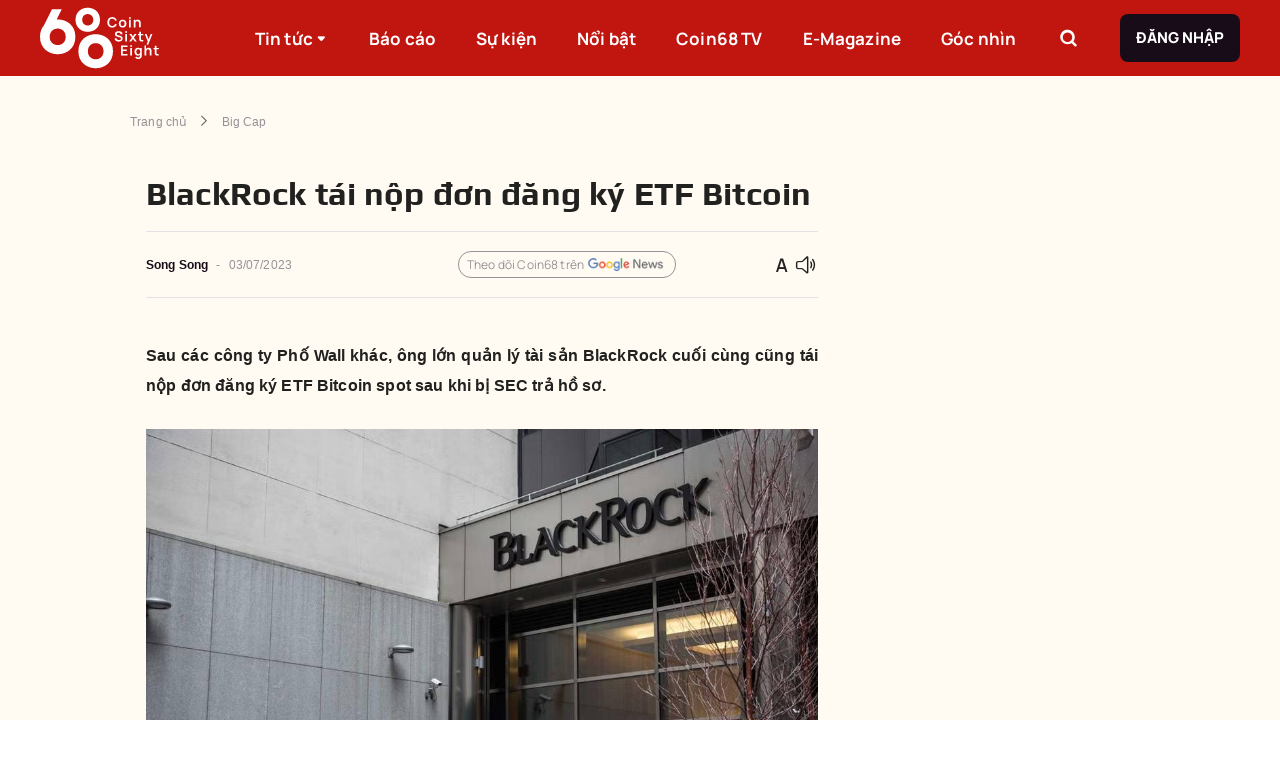

--- FILE ---
content_type: text/html; charset=utf-8
request_url: https://coin68.com/blackrock-tai-nop-don-dang-ky-etf-bitcoin/
body_size: 23962
content:
<!DOCTYPE html><html lang="vi"><head><meta charSet="utf-8"/><meta content="width=device-width, initial-scale=1" name="viewport"/><meta name="copyright" content="Copyright © 2016 by Coin68"/><link rel="alternate" type="application/rss+xml" title="Coin68.com RSS »" href="https://coin68.com/rss/trang-chu.rss"/><link rel="alternate" type="application/rss+xml" title="Coin68.com RSS tin mới nhất»" href="https://coin68.com/rss/tin-moi-nhat.rss"/><link rel="alternate" type="application/rss+xml" title="Coin68.com RSS tin nổi bật»" href="https://coin68.com/rss/tin-noi-bat.rss"/><link rel="alternate" type="application/rss+xml" title="Coin68.com RSS Tin Xem Nhiều" href="https://coin68.com/rss/tin-xem-nhieu.rss"/><link rel="alternate" type="application/rss+xml" title="Coin68.com RSS NFT &amp; Game" href="https://coin68.com/rss/nft-and-game.rss"/><link rel="alternate" type="application/rss+xml" title="Coin68.com RSS Tin Tổng Hợp" href="https://coin68.com/rss/tin-tong-hop.rss"/><link rel="alternate" type="application/rss+xml" title="Coin68.com RSS Tin Tức Coins" href="https://coin68.com/rss/tin-tuc-coins.rss"/><link rel="alternate" type="application/rss+xml" title="Coin68.com RSS Guest Writer" href="https://coin68.com/rss/guest-writer.rss"/><link rel="alternate" type="application/rss+xml" title="Coin68.com RSS Campaign" href="https://coin68.com/rss/campaign.rss"/><link rel="alternate" type="application/rss+xml" title="Coin68.com RSS Kiến Thức" href="https://coin68.com/rss/kien-thuc.rss"/><link rel="alternate" type="application/rss+xml" title="Coin68.com RSS Tin Tức Khác" href="https://coin68.com/rss/tin-tuc-khac.rss"/><link rel="alternate" type="application/rss+xml" title="Coin68.com RSS Coin68 TV" href="https://coin68.com/rss/coin68-tv.rss"/><link rel="alternate" type="application/rss+xml" title="Coin68.com RSS Tin Nổi Bật" href="https://coin68.com/rss/tin-noi-bat.rss"/><link rel="alternate" type="application/rss+xml" title="Coin68.com RSS DeFi" href="https://coin68.com/rss/defi.rss"/><link rel="alternate" type="application/rss+xml" title="Coin68.com RSS E-Magazine" href="https://coin68.com/rss/e-magazine.rss"/><link rel="alternate" type="application/rss+xml" title="Coin68.com RSS 68 Trading" href="https://coin68.com/rss/68-trading.rss"/><link rel="preload" as="image" href="/_next/static/media/logo.41d5537b.svg"/><title>BlackRock tái nộp đơn đăng ký ETF Bitcoin</title><meta content="article" property="og:type"/><meta content="summary_large_image" name="twitter:card"/><meta content="BlackRock ETF Bitcoin" name="keywords"/><meta content="Sau các công ty Phố Wall khác, ông lớn quản lý tài sản BlackRock cuối cùng cũng tái nộp đơn đăng ký ETF Bitcoin spot sau khi bị SEC trả hồ sơ." name="description"/><meta content="blackrock-tai-nop-don-dang-ky-etf-bitcoin" itemProp="name"/><meta content="Sau các công ty Phố Wall khác, ông lớn quản lý tài sản BlackRock cuối cùng cũng tái nộp đơn đăng ký ETF Bitcoin spot sau khi bị SEC trả hồ sơ." itemProp="description"/><meta content="https://cdn.coin68.com/images/20230703213045_original_1.webp" itemProp="image"/><meta content="https://coin68.com/blackrock-tai-nop-don-dang-ky-etf-bitcoin/" property="og:url"/><meta content="BlackRock tái nộp đơn đăng ký ETF Bitcoin" property="og:title"/><meta content="Sau các công ty Phố Wall khác, ông lớn quản lý tài sản BlackRock cuối cùng cũng tái nộp đơn đăng ký ETF Bitcoin spot sau khi bị SEC trả hồ sơ." property="og:description"/><meta content="https://cdn.coin68.com/images/20230703213045_original_1.webp" property="og:image"/><meta content="422" property="og:image:height"/><meta content="512" property="og:image:width"/><meta content="vi" property="og:locale"/><meta content="Coin68" property="og:site_name"/><meta content="BlackRock tái nộp đơn đăng ký ETF Bitcoin" name="twitter:title"/><meta content="Sau các công ty Phố Wall khác, ông lớn quản lý tài sản BlackRock cuối cùng cũng tái nộp đơn đăng ký ETF Bitcoin spot sau khi bị SEC trả hồ sơ." name="twitter:description"/><meta content="https://cdn.coin68.com/images/20230703213045_original_1.webp" name="twitter:image"/><meta content="2023-07-03T21:41:00.000000Z" property="article:published_time"/><meta content="2025-02-19T11:07:37.000000Z" property="article:modified_time"/><meta content="2025-02-19T11:07:37.000000Z" property="og:updated_time"/><meta content="https://twitter.com/coin68" name="twitter:creator"/><meta content="https://www.facebook.com/tintuccoin68" property="article:author"/><meta content="Song Song " name="author"/><link href="https://coin68.com/blackrock-tai-nop-don-dang-ky-etf-bitcoin/" rel="canonical"/><script type="application/ld+json">{"@context":"https://schema.org/","@type":"BreadcrumbList","itemListElement":[{"@type":"ListItem","item":"https://coin68.com","name":"Trang chủ","position":1},{"@type":"ListItem","item":"https://coin68.com/article/big-cap/","name":"Big Cap","position":2},{"@type":"ListItem","item":"https://coin68.com/blackrock-tai-nop-don-dang-ky-etf-bitcoin/","name":"BlackRock tái nộp đơn đăng ký ETF Bitcoin","position":3}]}</script><meta content="index" name="robots"/><meta name="next-head-count" content="48"/><link href="/favicon.ico" rel="icon" sizes="32x32"/><meta content="Coin68" property="og:site_name"/><link data-next-font="" rel="preconnect" href="/" crossorigin="anonymous"/><script id="gtm-script" data-nscript="beforeInteractive" type="53312892f52271883841d1ef-text/javascript">(function(w,d,s,l,i){w[l]=w[l]||[];w[l].push({'gtm.start':
            new Date().getTime(),event:'gtm.js'});var f=d.getElementsByTagName(s)[0],
            j=d.createElement(s),dl=l!='dataLayer'?'&l='+l:'';j.async=true;j.src=
            'https://www.googletagmanager.com/gtm.js?id='+i+dl;f.parentNode.insertBefore(j,f);
            })(window,document,'script','dataLayer','GTM-52P2FF6');</script><link rel="preload" href="/_next/static/css/318330a7e365a580.css" as="style"/><link rel="stylesheet" href="/_next/static/css/318330a7e365a580.css" data-n-g=""/><link rel="preload" href="/_next/static/css/45ccd052f26a170a.css" as="style"/><link rel="stylesheet" href="/_next/static/css/45ccd052f26a170a.css" data-n-p=""/><noscript data-n-css=""></noscript><script defer="" nomodule="" src="/_next/static/chunks/polyfills-c67a75d1b6f99dc8.js" type="53312892f52271883841d1ef-text/javascript"></script><script defer="" src="/_next/static/chunks/2806-6752d34138760358.js" type="53312892f52271883841d1ef-text/javascript"></script><script defer="" src="/_next/static/chunks/891-0e174479ef246e29.js" type="53312892f52271883841d1ef-text/javascript"></script><script defer="" src="/_next/static/chunks/7707.7128aa87fa454b68.js" type="53312892f52271883841d1ef-text/javascript"></script><script defer="" src="/_next/static/chunks/9186.be8db67f3014e3d0.js" type="53312892f52271883841d1ef-text/javascript"></script><script defer="" src="/_next/static/chunks/4655.1aab7e3137384ea7.js" type="53312892f52271883841d1ef-text/javascript"></script><script src="/_next/static/chunks/webpack-ade69183eba5a85a.js" defer="" type="53312892f52271883841d1ef-text/javascript"></script><script src="/_next/static/chunks/framework-ce84985cd166733a.js" defer="" type="53312892f52271883841d1ef-text/javascript"></script><script src="/_next/static/chunks/main-142bd39e37671450.js" defer="" type="53312892f52271883841d1ef-text/javascript"></script><script src="/_next/static/chunks/pages/_app-a322080ecef4e4bf.js" defer="" type="53312892f52271883841d1ef-text/javascript"></script><script src="/_next/static/chunks/1631-68e1f992fb2f81de.js" defer="" type="53312892f52271883841d1ef-text/javascript"></script><script src="/_next/static/chunks/7578-eb118f30aac9663d.js" defer="" type="53312892f52271883841d1ef-text/javascript"></script><script src="/_next/static/chunks/5872-2d22ec70b8738e5b.js" defer="" type="53312892f52271883841d1ef-text/javascript"></script><script src="/_next/static/chunks/294-2fa8bbb0b1b04e2b.js" defer="" type="53312892f52271883841d1ef-text/javascript"></script><script src="/_next/static/chunks/pages/%5Bslug%5D-47130e27fb100576.js" defer="" type="53312892f52271883841d1ef-text/javascript"></script><script src="/_next/static/kM2Bw8cNGuQFO1JCgymQv/_buildManifest.js" defer="" type="53312892f52271883841d1ef-text/javascript"></script><script src="/_next/static/kM2Bw8cNGuQFO1JCgymQv/_ssgManifest.js" defer="" type="53312892f52271883841d1ef-text/javascript"></script></head><body><noscript><iframe src="https://www.googletagmanager.com/ns.html?id=GTM-52P2FF6"
            height="0" width="0" style="display:none;visibility:hidden"></iframe></noscript><div id="__next"><style data-emotion="css-global o6gwfi">html{-webkit-font-smoothing:antialiased;-moz-osx-font-smoothing:grayscale;box-sizing:border-box;-webkit-text-size-adjust:100%;}*,*::before,*::after{box-sizing:inherit;}strong,b{font-weight:700;}body{margin:0;color:rgba(0, 0, 0, 0.87);font-family:"Roboto","Helvetica","Arial",sans-serif;font-weight:400;font-size:1rem;line-height:1.5;letter-spacing:0.00938em;background-color:#fff;}@media print{body{background-color:#fff;}}body::backdrop{background-color:#fff;}</style><div class="app" style="background:#FFFBF2"><div class="Toastify"></div><style data-emotion="css ldry5p">.css-ldry5p{left:0;margin-top:0;position:-webkit-sticky;position:sticky;background:#C11510;height:76px;z-index:1000;}@media (max-width:991.95px){.css-ldry5p{height:56px;}}</style><div class="MuiBox-root css-ldry5p"><style data-emotion="css 1dfqbmg">.css-1dfqbmg{-webkit-align-items:center;-webkit-box-align:center;-ms-flex-align:center;align-items:center;display:-webkit-box;display:-webkit-flex;display:-ms-flexbox;display:flex;height:100%;margin:0 auto;max-width:1360px;}@media (max-width:1439.95px){.css-1dfqbmg{-webkit-box-pack:justify;-webkit-justify-content:space-between;justify-content:space-between;padding:0 40px;}}@media (max-width:1199.95px){.css-1dfqbmg{padding:0 16px;}}</style><div class="MuiBox-root css-1dfqbmg"><style data-emotion="css 1eyowy0">.css-1eyowy0{-webkit-flex:1;-ms-flex:1;flex:1;height:100%;}@media (max-width:1439.95px){.css-1eyowy0{-webkit-flex:none;-ms-flex:none;flex:none;-webkit-flex-shrink:1;-ms-flex-negative:1;flex-shrink:1;}}.css-1eyowy0 img{height:74px;}@media (max-width:991.95px){.css-1eyowy0 img{height:42px;width:70px;}}</style><div class="MuiBox-root css-1eyowy0"><a href="/" rel="" style="align-items:center;display:flex;height:100%" target="" title=""><img alt="logo" width="183" height="74" decoding="async" data-nimg="1" style="color:transparent;object-fit:contain;object-position:center" src="/_next/static/media/logo.41d5537b.svg"/></a></div><style data-emotion="css zubwvn">.css-zubwvn{list-style:none;margin:0;padding:0;position:relative;padding-top:8px;padding-bottom:8px;-webkit-align-items:center;-webkit-box-align:center;-ms-flex-align:center;align-items:center;display:-webkit-box;display:-webkit-flex;display:-ms-flexbox;display:flex;-webkit-flex-shrink:1;-ms-flex-negative:1;flex-shrink:1;height:100%;list-style-type:none;margin:0px;padding:0px;position:static;}@media (max-width:991.95px){.css-zubwvn{display:none;}}</style><ul class="MuiList-root MuiList-padding css-zubwvn"><style data-emotion="css eepjjx">.css-eepjjx{display:-webkit-box;display:-webkit-flex;display:-ms-flexbox;display:flex;-webkit-box-pack:start;-ms-flex-pack:start;-webkit-justify-content:flex-start;justify-content:flex-start;-webkit-align-items:center;-webkit-box-align:center;-ms-flex-align:center;align-items:center;position:relative;-webkit-text-decoration:none;text-decoration:none;width:100%;box-sizing:border-box;text-align:left;padding-top:8px;padding-bottom:8px;padding-left:16px;padding-right:16px;cursor:pointer;height:100%;margin-right:16px;padding:0 12px;position:static;width:auto;}.css-eepjjx.Mui-focusVisible{background-color:rgba(0, 0, 0, 0.12);}.css-eepjjx.Mui-selected{background-color:rgba(231, 66, 62, 0.08);}.css-eepjjx.Mui-selected.Mui-focusVisible{background-color:rgba(231, 66, 62, 0.2);}.css-eepjjx.Mui-disabled{opacity:0.38;}@media (max-width:1439.95px){.css-eepjjx{margin-right:16px;}}@media (max-width:1199.95px){.css-eepjjx{margin-right:8px;padding:0 6px;}.css-eepjjx>a{font-size:15px!important;}}.css-eepjjx>a:hover .c68-tooltip-header{opacity:1;visibility:visible;}.css-eepjjx:hover{background:#E7423E;}.css-eepjjx:hover .sub-menu{opacity:1;visibility:visible;}.css-eepjjx:last-of-type{margin-right:0px;}</style><li class="MuiListItem-root MuiListItem-gutters MuiListItem-padding css-eepjjx"><a href="/article/" rel="" style="color:#fff;text-decoration:none;font-family:Manrope, sans-serif;font-size:17px;font-weight:800;letter-spacing:unset;line-height:29px;align-items:center;display:flex;height:100%;width:100%" target="" title="">Tin tức<!-- --> <style data-emotion="css 19zez1y">.css-19zez1y{display:inline-block;font-size:24px;line-height:16px;-webkit-transition:0.3s cubic-bezier(0.17, 0.67, 0.83, 0.67);transition:0.3s cubic-bezier(0.17, 0.67, 0.83, 0.67);font-size:16px;}</style><i class="c68-sort-down css-19zez1y"></i></a><style data-emotion="css axddi8">.css-axddi8{list-style:none;margin:0;padding:0;position:relative;padding-top:8px;padding-bottom:8px;-webkit-align-items:center;-webkit-box-align:center;-ms-flex-align:center;align-items:center;background:#E7423E;bottom:0;display:-webkit-box;display:-webkit-flex;display:-ms-flexbox;display:flex;height:53px;-webkit-box-pack:center;-ms-flex-pack:center;-webkit-justify-content:center;justify-content:center;left:0;opacity:0;padding:0;position:absolute;-webkit-transform:translateY(100%);-moz-transform:translateY(100%);-ms-transform:translateY(100%);transform:translateY(100%);-webkit-transition:linear 0.3s;transition:linear 0.3s;visibility:hidden;width:100%;z-index:5;}</style><ul class="MuiList-root MuiList-padding sub-menu css-axddi8"><li class="MuiListItem-root MuiListItem-gutters MuiListItem-padding css-eepjjx"><a href="/article/big-cap/" rel="" style="color:#fff;text-decoration:none;font-family:Manrope, sans-serif;font-size:17px;font-weight:800;letter-spacing:unset;line-height:29px;align-items:center;display:flex;height:100%" target="" title="">Big Cap</a></li><li class="MuiListItem-root MuiListItem-gutters MuiListItem-padding css-eepjjx"><a href="/article/defi/" rel="" style="color:#fff;text-decoration:none;font-family:Manrope, sans-serif;font-size:17px;font-weight:800;letter-spacing:unset;line-height:29px;align-items:center;display:flex;height:100%" target="" title="">DeFi</a></li><li class="MuiListItem-root MuiListItem-gutters MuiListItem-padding css-eepjjx"><a href="/article/nft-gamefi/" rel="" style="color:#fff;text-decoration:none;font-family:Manrope, sans-serif;font-size:17px;font-weight:800;letter-spacing:unset;line-height:29px;align-items:center;display:flex;height:100%" target="" title="">NFT &amp; GameFi</a></li><li class="MuiListItem-root MuiListItem-gutters MuiListItem-padding css-eepjjx"><a href="/article/phap-ly/" rel="" style="color:#fff;text-decoration:none;font-family:Manrope, sans-serif;font-size:17px;font-weight:800;letter-spacing:unset;line-height:29px;align-items:center;display:flex;height:100%" target="" title="">Pháp lý</a></li><li class="MuiListItem-root MuiListItem-gutters MuiListItem-padding css-eepjjx"><a href="/article/tin-tong-hop/" rel="" style="color:#fff;text-decoration:none;font-family:Manrope, sans-serif;font-size:17px;font-weight:800;letter-spacing:unset;line-height:29px;align-items:center;display:flex;height:100%" target="" title="">Tin tổng hợp</a></li></ul></li><li class="MuiListItem-root MuiListItem-gutters MuiListItem-padding css-eepjjx"><a href="/bao-cao-thi-truong/" rel="" style="color:#fff;text-decoration:none;font-family:Manrope, sans-serif;font-size:17px;font-weight:800;letter-spacing:unset;line-height:29px;align-items:center;display:flex;height:100%;width:100%" target="" title="">Báo cáo<!-- --> </a></li><li class="MuiListItem-root MuiListItem-gutters MuiListItem-padding css-eepjjx"><a href="/su-kien/" rel="" style="color:#fff;text-decoration:none;font-family:Manrope, sans-serif;font-size:17px;font-weight:800;letter-spacing:unset;line-height:29px;align-items:center;display:flex;height:100%;width:100%" target="" title="">Sự kiện<!-- --> </a></li><li class="MuiListItem-root MuiListItem-gutters MuiListItem-padding css-eepjjx"><a href="/tin-noi-bat/" rel="" style="color:#fff;text-decoration:none;font-family:Manrope, sans-serif;font-size:17px;font-weight:800;letter-spacing:unset;line-height:29px;align-items:center;display:flex;height:100%;width:100%" target="" title="">Nổi bật<!-- --> </a></li><li class="MuiListItem-root MuiListItem-gutters MuiListItem-padding css-eepjjx"><a href="/coin68tv/" rel="" style="color:#fff;text-decoration:none;font-family:Manrope, sans-serif;font-size:17px;font-weight:800;letter-spacing:unset;line-height:29px;align-items:center;display:flex;height:100%;width:100%" target="" title="">Coin68 TV<!-- --> </a></li><li class="MuiListItem-root MuiListItem-gutters MuiListItem-padding css-eepjjx"><a href="/category/e-magazine/" rel="" style="color:#fff;text-decoration:none;font-family:Manrope, sans-serif;font-size:17px;font-weight:800;letter-spacing:unset;line-height:29px;align-items:center;display:flex;height:100%;width:100%" target="" title="">E-Magazine<!-- --> </a></li><li class="MuiListItem-root MuiListItem-gutters MuiListItem-padding css-eepjjx"><a href="/goc-nhin/" rel="" style="color:#fff;text-decoration:none;font-family:Manrope, sans-serif;font-size:17px;font-weight:800;letter-spacing:unset;line-height:29px;align-items:center;display:flex;height:100%;width:100%" target="" title="">Góc nhìn<!-- --> </a></li></ul><style data-emotion="css 193ay5d">.css-193ay5d{-webkit-align-items:center;-webkit-box-align:center;-ms-flex-align:center;align-items:center;display:-webkit-box;display:-webkit-flex;display:-ms-flexbox;display:flex;-webkit-flex:1;-ms-flex:1;flex:1;height:100%;-webkit-box-pack:end;-ms-flex-pack:end;-webkit-justify-content:flex-end;justify-content:flex-end;}@media (max-width:1439.95px){.css-193ay5d{-webkit-flex:none;-ms-flex:none;flex:none;-webkit-flex-shrink:1;-ms-flex-negative:1;flex-shrink:1;}}@media (max-width:991.95px){.css-193ay5d{display:none;}}</style><div class="MuiBox-root css-193ay5d"><style data-emotion="css mge0lu">.css-mge0lu{-webkit-align-items:center;-webkit-box-align:center;-ms-flex-align:center;align-items:center;display:-webkit-box;display:-webkit-flex;display:-ms-flexbox;display:flex;border:none;border-radius:8px;cursor:pointer;height:40px;-webkit-box-pack:center;-ms-flex-pack:center;-webkit-justify-content:center;justify-content:center;margin-right:32px;position:relative;width:40px;background-color:transparent;}@media (max-width:1199.95px){.css-mge0lu{margin-right:40px;}}</style><div class="MuiBox-root css-mge0lu"><style data-emotion="css 1xk9jy3">.css-1xk9jy3{font-family:Manrope,sans-serif;font-weight:500;font-size:0.875rem;line-height:1.75;text-transform:uppercase;min-width:64px;padding:6px 8px;border-radius:4px;-webkit-transition:background-color 250ms cubic-bezier(0.4, 0, 0.2, 1) 0ms,box-shadow 250ms cubic-bezier(0.4, 0, 0.2, 1) 0ms,border-color 250ms cubic-bezier(0.4, 0, 0.2, 1) 0ms,color 250ms cubic-bezier(0.4, 0, 0.2, 1) 0ms;transition:background-color 250ms cubic-bezier(0.4, 0, 0.2, 1) 0ms,box-shadow 250ms cubic-bezier(0.4, 0, 0.2, 1) 0ms,border-color 250ms cubic-bezier(0.4, 0, 0.2, 1) 0ms,color 250ms cubic-bezier(0.4, 0, 0.2, 1) 0ms;color:#E7423E;border:1px solid #979297;border-radius:8px;box-shadow:unset;box-sizing:border-box;font-family:Manrope,sans-serif;font-size:15px;font-weight:700;line-height:24px;padding:12px 16px;text-transform:uppercase;border:none;height:100%;min-width:auto;padding:0;width:100%;}.css-1xk9jy3:hover{-webkit-text-decoration:none;text-decoration:none;background-color:rgba(231, 66, 62, 0.04);}@media (hover: none){.css-1xk9jy3:hover{background-color:transparent;}}.css-1xk9jy3.Mui-disabled{color:rgba(0, 0, 0, 0.26);}.css-1xk9jy3.Mui-disabled{background-color:#F18D8A;color:#fff;}</style><style data-emotion="css 7uh2bi">.css-7uh2bi{display:-webkit-inline-box;display:-webkit-inline-flex;display:-ms-inline-flexbox;display:inline-flex;-webkit-align-items:center;-webkit-box-align:center;-ms-flex-align:center;align-items:center;-webkit-box-pack:center;-ms-flex-pack:center;-webkit-justify-content:center;justify-content:center;position:relative;box-sizing:border-box;-webkit-tap-highlight-color:transparent;background-color:transparent;outline:0;border:0;margin:0;border-radius:0;padding:0;cursor:pointer;-webkit-user-select:none;-moz-user-select:none;-ms-user-select:none;user-select:none;vertical-align:middle;-moz-appearance:none;-webkit-appearance:none;-webkit-text-decoration:none;text-decoration:none;color:inherit;font-family:Manrope,sans-serif;font-weight:500;font-size:0.875rem;line-height:1.75;text-transform:uppercase;min-width:64px;padding:6px 8px;border-radius:4px;-webkit-transition:background-color 250ms cubic-bezier(0.4, 0, 0.2, 1) 0ms,box-shadow 250ms cubic-bezier(0.4, 0, 0.2, 1) 0ms,border-color 250ms cubic-bezier(0.4, 0, 0.2, 1) 0ms,color 250ms cubic-bezier(0.4, 0, 0.2, 1) 0ms;transition:background-color 250ms cubic-bezier(0.4, 0, 0.2, 1) 0ms,box-shadow 250ms cubic-bezier(0.4, 0, 0.2, 1) 0ms,border-color 250ms cubic-bezier(0.4, 0, 0.2, 1) 0ms,color 250ms cubic-bezier(0.4, 0, 0.2, 1) 0ms;color:#E7423E;border:1px solid #979297;border-radius:8px;box-shadow:unset;box-sizing:border-box;font-family:Manrope,sans-serif;font-size:15px;font-weight:700;line-height:24px;padding:12px 16px;text-transform:uppercase;border:none;height:100%;min-width:auto;padding:0;width:100%;}.css-7uh2bi::-moz-focus-inner{border-style:none;}.css-7uh2bi.Mui-disabled{pointer-events:none;cursor:default;}@media print{.css-7uh2bi{-webkit-print-color-adjust:exact;color-adjust:exact;}}.css-7uh2bi:hover{-webkit-text-decoration:none;text-decoration:none;background-color:rgba(231, 66, 62, 0.04);}@media (hover: none){.css-7uh2bi:hover{background-color:transparent;}}.css-7uh2bi.Mui-disabled{color:rgba(0, 0, 0, 0.26);}.css-7uh2bi.Mui-disabled{background-color:#F18D8A;color:#fff;}</style><button class="MuiButtonBase-root MuiButton-root MuiButton-text MuiButton-textPrimary MuiButton-sizeMedium MuiButton-textSizeMedium MuiButton-root MuiButton-text MuiButton-textPrimary MuiButton-sizeMedium MuiButton-textSizeMedium css-7uh2bi" tabindex="0" type="button"><style data-emotion="css 10mvv0y">.css-10mvv0y{display:inline-block;font-size:24px;line-height:24px;-webkit-transition:0.3s cubic-bezier(0.17, 0.67, 0.83, 0.67);transition:0.3s cubic-bezier(0.17, 0.67, 0.83, 0.67);color:#fff;}</style><i class="c68-search css-10mvv0y"></i></button><style data-emotion="css sl6zhl">.css-sl6zhl{box-sizing:border-box;-webkit-flex-direction:row;-ms-flex-direction:row;flex-direction:row;-webkit-align-items:center;-webkit-box-align:center;-ms-flex-align:center;align-items:center;display:-webkit-box;display:-webkit-flex;display:-ms-flexbox;display:flex;height:44px;position:absolute;right:0;top:0;-webkit-transform:translateY(0);-moz-transform:translateY(0);-ms-transform:translateY(0);transform:translateY(0);-webkit-transition:0.3s all;transition:0.3s all;width:344px;z-index:5;opacity:0;visibility:hidden;}.css-sl6zhl>input:focus-visible{outline:none;}</style><div class="MuiGrid-root css-sl6zhl"><input placeholder="Tìm kiếm..." style="background:#fff;border:1px solid #E3E2E3;border-radius:8px 0 0 8px;flex:1;height:100%;padding:0 16px;font-family:Manrope, sans-serif;font-size:15px;font-weight:400;letter-spacing:unset;line-height:25px"/><style data-emotion="css swfgo3">.css-swfgo3{font-family:Manrope,sans-serif;font-weight:500;font-size:0.875rem;line-height:1.75;text-transform:uppercase;min-width:64px;padding:6px 16px;border-radius:4px;-webkit-transition:background-color 250ms cubic-bezier(0.4, 0, 0.2, 1) 0ms,box-shadow 250ms cubic-bezier(0.4, 0, 0.2, 1) 0ms,border-color 250ms cubic-bezier(0.4, 0, 0.2, 1) 0ms,color 250ms cubic-bezier(0.4, 0, 0.2, 1) 0ms;transition:background-color 250ms cubic-bezier(0.4, 0, 0.2, 1) 0ms,box-shadow 250ms cubic-bezier(0.4, 0, 0.2, 1) 0ms,border-color 250ms cubic-bezier(0.4, 0, 0.2, 1) 0ms,color 250ms cubic-bezier(0.4, 0, 0.2, 1) 0ms;border:1px solid #979297;border-radius:8px;box-shadow:unset;box-sizing:border-box;font-family:Manrope,sans-serif;font-size:15px;font-weight:700;line-height:24px;padding:12px 16px;text-transform:uppercase;background-color:#180C18;box-shadow:unset;color:#FFFFFF;font-weight:700;background-color:#180C18;border:none;border-radius:0 8px 8px 0;-webkit-flex-shrink:1;-ms-flex-negative:1;flex-shrink:1;height:100%;min-width:auto;width:44px;}.css-swfgo3:hover{-webkit-text-decoration:none;text-decoration:none;background-color:rgba(0, 0, 0, 0.04);}@media (hover: none){.css-swfgo3:hover{background-color:transparent;}}.css-swfgo3.Mui-disabled{color:rgba(0, 0, 0, 0.26);}.css-swfgo3.Mui-disabled{background-color:#F18D8A;color:#fff;}.css-swfgo3.Mui-disabled{background-color:#180C18;color:#FFFFFF;}.css-swfgo3:active{background-color:#180C18;}.css-swfgo3:hover{background-color:#180C18;box-shadow:unset;}.css-swfgo3:active{background-color:#7E777E;}.css-swfgo3:hover{background-color:#180C18;}</style><style data-emotion="css vpc40c">.css-vpc40c{display:-webkit-inline-box;display:-webkit-inline-flex;display:-ms-inline-flexbox;display:inline-flex;-webkit-align-items:center;-webkit-box-align:center;-ms-flex-align:center;align-items:center;-webkit-box-pack:center;-ms-flex-pack:center;-webkit-justify-content:center;justify-content:center;position:relative;box-sizing:border-box;-webkit-tap-highlight-color:transparent;background-color:transparent;outline:0;border:0;margin:0;border-radius:0;padding:0;cursor:pointer;-webkit-user-select:none;-moz-user-select:none;-ms-user-select:none;user-select:none;vertical-align:middle;-moz-appearance:none;-webkit-appearance:none;-webkit-text-decoration:none;text-decoration:none;color:inherit;font-family:Manrope,sans-serif;font-weight:500;font-size:0.875rem;line-height:1.75;text-transform:uppercase;min-width:64px;padding:6px 16px;border-radius:4px;-webkit-transition:background-color 250ms cubic-bezier(0.4, 0, 0.2, 1) 0ms,box-shadow 250ms cubic-bezier(0.4, 0, 0.2, 1) 0ms,border-color 250ms cubic-bezier(0.4, 0, 0.2, 1) 0ms,color 250ms cubic-bezier(0.4, 0, 0.2, 1) 0ms;transition:background-color 250ms cubic-bezier(0.4, 0, 0.2, 1) 0ms,box-shadow 250ms cubic-bezier(0.4, 0, 0.2, 1) 0ms,border-color 250ms cubic-bezier(0.4, 0, 0.2, 1) 0ms,color 250ms cubic-bezier(0.4, 0, 0.2, 1) 0ms;border:1px solid #979297;border-radius:8px;box-shadow:unset;box-sizing:border-box;font-family:Manrope,sans-serif;font-size:15px;font-weight:700;line-height:24px;padding:12px 16px;text-transform:uppercase;background-color:#180C18;box-shadow:unset;color:#FFFFFF;font-weight:700;background-color:#180C18;border:none;border-radius:0 8px 8px 0;-webkit-flex-shrink:1;-ms-flex-negative:1;flex-shrink:1;height:100%;min-width:auto;width:44px;}.css-vpc40c::-moz-focus-inner{border-style:none;}.css-vpc40c.Mui-disabled{pointer-events:none;cursor:default;}@media print{.css-vpc40c{-webkit-print-color-adjust:exact;color-adjust:exact;}}.css-vpc40c:hover{-webkit-text-decoration:none;text-decoration:none;background-color:rgba(0, 0, 0, 0.04);}@media (hover: none){.css-vpc40c:hover{background-color:transparent;}}.css-vpc40c.Mui-disabled{color:rgba(0, 0, 0, 0.26);}.css-vpc40c.Mui-disabled{background-color:#F18D8A;color:#fff;}.css-vpc40c.Mui-disabled{background-color:#180C18;color:#FFFFFF;}.css-vpc40c:active{background-color:#180C18;}.css-vpc40c:hover{background-color:#180C18;box-shadow:unset;}.css-vpc40c:active{background-color:#7E777E;}.css-vpc40c:hover{background-color:#180C18;}</style><button class="MuiButtonBase-root MuiButton-root MuiButton-login MuiButton-loginPrimary MuiButton-sizeMedium MuiButton-loginSizeMedium MuiButton-root MuiButton-login MuiButton-loginPrimary MuiButton-sizeMedium MuiButton-loginSizeMedium css-vpc40c" tabindex="0" type="button"><i class="c68-search css-10mvv0y"></i></button></div></div><style data-emotion="css t6y5ar">.css-t6y5ar{font-family:Manrope,sans-serif;font-weight:500;font-size:0.875rem;line-height:1.75;text-transform:uppercase;min-width:64px;padding:6px 16px;border-radius:4px;-webkit-transition:background-color 250ms cubic-bezier(0.4, 0, 0.2, 1) 0ms,box-shadow 250ms cubic-bezier(0.4, 0, 0.2, 1) 0ms,border-color 250ms cubic-bezier(0.4, 0, 0.2, 1) 0ms,color 250ms cubic-bezier(0.4, 0, 0.2, 1) 0ms;transition:background-color 250ms cubic-bezier(0.4, 0, 0.2, 1) 0ms,box-shadow 250ms cubic-bezier(0.4, 0, 0.2, 1) 0ms,border-color 250ms cubic-bezier(0.4, 0, 0.2, 1) 0ms,color 250ms cubic-bezier(0.4, 0, 0.2, 1) 0ms;border:1px solid #979297;border-radius:8px;box-shadow:unset;box-sizing:border-box;font-family:Manrope,sans-serif;font-size:15px;font-weight:700;line-height:24px;padding:12px 16px;text-transform:uppercase;background-color:#180C18;box-shadow:unset;color:#FFFFFF;font-weight:700;border:none;max-height:48px;}.css-t6y5ar:hover{-webkit-text-decoration:none;text-decoration:none;background-color:rgba(0, 0, 0, 0.04);}@media (hover: none){.css-t6y5ar:hover{background-color:transparent;}}.css-t6y5ar.Mui-disabled{color:rgba(0, 0, 0, 0.26);}.css-t6y5ar.Mui-disabled{background-color:#F18D8A;color:#fff;}.css-t6y5ar.Mui-disabled{background-color:#180C18;color:#FFFFFF;}.css-t6y5ar:active{background-color:#180C18;}.css-t6y5ar:hover{background-color:#180C18;box-shadow:unset;}</style><style data-emotion="css mdubb">.css-mdubb{display:-webkit-inline-box;display:-webkit-inline-flex;display:-ms-inline-flexbox;display:inline-flex;-webkit-align-items:center;-webkit-box-align:center;-ms-flex-align:center;align-items:center;-webkit-box-pack:center;-ms-flex-pack:center;-webkit-justify-content:center;justify-content:center;position:relative;box-sizing:border-box;-webkit-tap-highlight-color:transparent;background-color:transparent;outline:0;border:0;margin:0;border-radius:0;padding:0;cursor:pointer;-webkit-user-select:none;-moz-user-select:none;-ms-user-select:none;user-select:none;vertical-align:middle;-moz-appearance:none;-webkit-appearance:none;-webkit-text-decoration:none;text-decoration:none;color:inherit;font-family:Manrope,sans-serif;font-weight:500;font-size:0.875rem;line-height:1.75;text-transform:uppercase;min-width:64px;padding:6px 16px;border-radius:4px;-webkit-transition:background-color 250ms cubic-bezier(0.4, 0, 0.2, 1) 0ms,box-shadow 250ms cubic-bezier(0.4, 0, 0.2, 1) 0ms,border-color 250ms cubic-bezier(0.4, 0, 0.2, 1) 0ms,color 250ms cubic-bezier(0.4, 0, 0.2, 1) 0ms;transition:background-color 250ms cubic-bezier(0.4, 0, 0.2, 1) 0ms,box-shadow 250ms cubic-bezier(0.4, 0, 0.2, 1) 0ms,border-color 250ms cubic-bezier(0.4, 0, 0.2, 1) 0ms,color 250ms cubic-bezier(0.4, 0, 0.2, 1) 0ms;border:1px solid #979297;border-radius:8px;box-shadow:unset;box-sizing:border-box;font-family:Manrope,sans-serif;font-size:15px;font-weight:700;line-height:24px;padding:12px 16px;text-transform:uppercase;background-color:#180C18;box-shadow:unset;color:#FFFFFF;font-weight:700;border:none;max-height:48px;}.css-mdubb::-moz-focus-inner{border-style:none;}.css-mdubb.Mui-disabled{pointer-events:none;cursor:default;}@media print{.css-mdubb{-webkit-print-color-adjust:exact;color-adjust:exact;}}.css-mdubb:hover{-webkit-text-decoration:none;text-decoration:none;background-color:rgba(0, 0, 0, 0.04);}@media (hover: none){.css-mdubb:hover{background-color:transparent;}}.css-mdubb.Mui-disabled{color:rgba(0, 0, 0, 0.26);}.css-mdubb.Mui-disabled{background-color:#F18D8A;color:#fff;}.css-mdubb.Mui-disabled{background-color:#180C18;color:#FFFFFF;}.css-mdubb:active{background-color:#180C18;}.css-mdubb:hover{background-color:#180C18;box-shadow:unset;}</style><button class="MuiButtonBase-root MuiButton-root MuiButton-login MuiButton-loginPrimary MuiButton-sizeMedium MuiButton-loginSizeMedium MuiButton-root MuiButton-login MuiButton-loginPrimary MuiButton-sizeMedium MuiButton-loginSizeMedium css-mdubb" tabindex="0" type="button">Đăng nhập</button></div><style data-emotion="css bpgr90">@media (min-width:992px){.css-bpgr90{display:none;}}</style><div class="MuiBox-root css-bpgr90"><style data-emotion="css 47a28p">.css-47a28p{display:inline-block;font-size:24px;line-height:32px;-webkit-transition:0.3s cubic-bezier(0.17, 0.67, 0.83, 0.67);transition:0.3s cubic-bezier(0.17, 0.67, 0.83, 0.67);color:#fff;font-size:32px;}</style><i class="c68-menu-scale css-47a28p"></i></div></div></div><style data-emotion="css qgm5uu">.css-qgm5uu{position:fixed;background:#C11510;height:100vh;left:0;max-height:100%;overflow:scroll;top:0;-webkit-transform:translateX(-100%);-moz-transform:translateX(-100%);-ms-transform:translateX(-100%);transform:translateX(-100%);-webkit-transition:0.5s linear;transition:0.5s linear;width:100%;z-index:1000;}</style><div class="MuiBox-root css-qgm5uu"><div class="MuiBox-root css-0"><style data-emotion="css qt1mu7">.css-qt1mu7{list-style:none;margin:0;padding:0;position:relative;padding-top:8px;padding-bottom:8px;height:auto;padding:0;}</style><ul class="MuiList-root MuiList-padding css-qt1mu7"><style data-emotion="css 1cazm8d">.css-1cazm8d{display:-webkit-box;display:-webkit-flex;display:-ms-flexbox;display:flex;-webkit-box-pack:start;-ms-flex-pack:start;-webkit-justify-content:flex-start;justify-content:flex-start;-webkit-align-items:center;-webkit-box-align:center;-ms-flex-align:center;align-items:center;position:relative;-webkit-text-decoration:none;text-decoration:none;width:100%;box-sizing:border-box;text-align:left;padding-top:8px;padding-bottom:8px;padding-left:16px;padding-right:16px;-webkit-box-flex-wrap:wrap;-webkit-flex-wrap:wrap;-ms-flex-wrap:wrap;flex-wrap:wrap;padding:0;color:#fff;-webkit-text-decoration:none;text-decoration:none;font-family:Manrope,sans-serif;font-size:17px;font-weight:800;letter-spacing:unset;line-height:29px;-webkit-align-items:center;-webkit-box-align:center;-ms-flex-align:center;align-items:center;display:-webkit-box;display:-webkit-flex;display:-ms-flexbox;display:flex;height:100%;}.css-1cazm8d.Mui-focusVisible{background-color:rgba(0, 0, 0, 0.12);}.css-1cazm8d.Mui-selected{background-color:rgba(231, 66, 62, 0.08);}.css-1cazm8d.Mui-selected.Mui-focusVisible{background-color:rgba(231, 66, 62, 0.2);}.css-1cazm8d.Mui-disabled{opacity:0.38;}.css-1cazm8d:first-of-type{-webkit-box-pack:end;-ms-flex-pack:end;-webkit-justify-content:flex-end;justify-content:flex-end;padding-right:16px;}.css-1cazm8d:hover a{padding-bottom:0px;}.css-1cazm8d:hover ul{height:auto;visibility:visible;}</style><li class="MuiListItem-root MuiListItem-gutters MuiListItem-padding css-1cazm8d"><a href="/" rel="" style="color:#fff;text-decoration:none;font-family:Manrope, sans-serif;font-size:17px;font-weight:800;letter-spacing:unset;line-height:29px;align-items:center;display:flex;height:100%;justify-content:flex-end;padding:12.5px 0px 12.5px 40px;width:100%" target="" title=""><style data-emotion="css l7ucoq">.css-l7ucoq{display:inline-block;font-size:24px;line-height:40px;-webkit-transition:0.3s cubic-bezier(0.17, 0.67, 0.83, 0.67);transition:0.3s cubic-bezier(0.17, 0.67, 0.83, 0.67);color:#fff;font-size:40px;}</style><i class="c68-cancel css-l7ucoq"></i></a></li><style data-emotion="css tyuvyq">.css-tyuvyq{display:-webkit-box;display:-webkit-flex;display:-ms-flexbox;display:flex;-webkit-box-pack:start;-ms-flex-pack:start;-webkit-justify-content:flex-start;justify-content:flex-start;-webkit-align-items:center;-webkit-box-align:center;-ms-flex-align:center;align-items:center;position:relative;-webkit-text-decoration:none;text-decoration:none;width:100%;box-sizing:border-box;text-align:left;padding-top:8px;padding-bottom:8px;padding-left:16px;padding-right:16px;-webkit-box-flex-wrap:wrap;-webkit-flex-wrap:wrap;-ms-flex-wrap:wrap;flex-wrap:wrap;padding:0;color:#fff;-webkit-text-decoration:none;text-decoration:none;font-family:Manrope,sans-serif;font-size:17px;font-weight:800;letter-spacing:unset;line-height:29px;-webkit-align-items:center;-webkit-box-align:center;-ms-flex-align:center;align-items:center;display:-webkit-box;display:-webkit-flex;display:-ms-flexbox;display:flex;height:100%;}.css-tyuvyq.Mui-focusVisible{background-color:rgba(0, 0, 0, 0.12);}.css-tyuvyq.Mui-selected{background-color:rgba(231, 66, 62, 0.08);}.css-tyuvyq.Mui-selected.Mui-focusVisible{background-color:rgba(231, 66, 62, 0.2);}.css-tyuvyq.Mui-disabled{opacity:0.38;}.css-tyuvyq:first-of-type{-webkit-box-pack:end;-ms-flex-pack:end;-webkit-justify-content:flex-end;justify-content:flex-end;padding-right:16px;}.css-tyuvyq:hover a{padding-bottom:0px;}.css-tyuvyq:hover ul{height:auto;visibility:visible;}.css-tyuvyq:hover{background:#E7423E;}</style><li class="MuiListItem-root MuiListItem-gutters MuiListItem-padding menu-active css-tyuvyq"><a href="/article/" rel="" style="color:#fff;text-decoration:none;font-family:Manrope, sans-serif;font-size:17px;font-weight:800;letter-spacing:unset;line-height:29px;align-items:center;display:flex;height:100%;padding:16px 24px;width:100%" target="" title="">Tin tức<!-- --> <style data-emotion="css 19zez1y">.css-19zez1y{display:inline-block;font-size:24px;line-height:16px;-webkit-transition:0.3s cubic-bezier(0.17, 0.67, 0.83, 0.67);transition:0.3s cubic-bezier(0.17, 0.67, 0.83, 0.67);font-size:16px;}</style><i class="c68-sort-down css-19zez1y"></i></a><style data-emotion="css 15sxfal">.css-15sxfal{list-style:none;margin:0;padding:0;position:relative;padding-top:8px;padding-bottom:8px;height:0px;padding:0;visibility:hidden;width:100%;}</style><ul class="MuiList-root MuiList-padding css-15sxfal"><style data-emotion="css 10x2gd9">.css-10x2gd9{display:-webkit-box;display:-webkit-flex;display:-ms-flexbox;display:flex;-webkit-box-pack:start;-ms-flex-pack:start;-webkit-justify-content:flex-start;justify-content:flex-start;-webkit-align-items:center;-webkit-box-align:center;-ms-flex-align:center;align-items:center;position:relative;-webkit-text-decoration:none;text-decoration:none;width:100%;box-sizing:border-box;text-align:left;padding-top:8px;padding-bottom:8px;padding-left:16px;padding-right:16px;padding:0;width:100%;}.css-10x2gd9.Mui-focusVisible{background-color:rgba(0, 0, 0, 0.12);}.css-10x2gd9.Mui-selected{background-color:rgba(231, 66, 62, 0.08);}.css-10x2gd9.Mui-selected.Mui-focusVisible{background-color:rgba(231, 66, 62, 0.2);}.css-10x2gd9.Mui-disabled{opacity:0.38;}.css-10x2gd9:hover{background-color:#BF2B27;}</style><li class="MuiListItem-root MuiListItem-gutters MuiListItem-padding css-10x2gd9"><a href="/article/big-cap/" rel="" style="color:#fff;text-decoration:none;font-family:Manrope, sans-serif;font-size:17px;font-weight:800;letter-spacing:unset;line-height:29px;align-items:center;display:flex;height:100%;justify-content:flex-start;padding:12.5px 0px 12.5px 40px;width:100%" target="" title="">Big Cap</a></li><li class="MuiListItem-root MuiListItem-gutters MuiListItem-padding css-10x2gd9"><a href="/article/defi/" rel="" style="color:#fff;text-decoration:none;font-family:Manrope, sans-serif;font-size:17px;font-weight:800;letter-spacing:unset;line-height:29px;align-items:center;display:flex;height:100%;justify-content:flex-start;padding:12.5px 0px 12.5px 40px;width:100%" target="" title="">DeFi</a></li><li class="MuiListItem-root MuiListItem-gutters MuiListItem-padding css-10x2gd9"><a href="/article/nft-gamefi/" rel="" style="color:#fff;text-decoration:none;font-family:Manrope, sans-serif;font-size:17px;font-weight:800;letter-spacing:unset;line-height:29px;align-items:center;display:flex;height:100%;justify-content:flex-start;padding:12.5px 0px 12.5px 40px;width:100%" target="" title="">NFT &amp; GameFi</a></li><li class="MuiListItem-root MuiListItem-gutters MuiListItem-padding css-10x2gd9"><a href="/article/phap-ly/" rel="" style="color:#fff;text-decoration:none;font-family:Manrope, sans-serif;font-size:17px;font-weight:800;letter-spacing:unset;line-height:29px;align-items:center;display:flex;height:100%;justify-content:flex-start;padding:12.5px 0px 12.5px 40px;width:100%" target="" title="">Pháp lý</a></li><li class="MuiListItem-root MuiListItem-gutters MuiListItem-padding css-10x2gd9"><a href="/article/tin-tong-hop/" rel="" style="color:#fff;text-decoration:none;font-family:Manrope, sans-serif;font-size:17px;font-weight:800;letter-spacing:unset;line-height:29px;align-items:center;display:flex;height:100%;justify-content:flex-start;padding:12.5px 0px 12.5px 40px;width:100%" target="" title="">Tin tổng hợp</a></li></ul></li><li class="MuiListItem-root MuiListItem-gutters MuiListItem-padding css-tyuvyq"><a href="/bao-cao-thi-truong/" rel="" style="color:#fff;text-decoration:none;font-family:Manrope, sans-serif;font-size:17px;font-weight:800;letter-spacing:unset;line-height:29px;align-items:center;display:flex;height:100%;padding:16px 24px;width:100%" target="" title="">Báo cáo<!-- --> </a></li><li class="MuiListItem-root MuiListItem-gutters MuiListItem-padding css-tyuvyq"><a href="/su-kien/" rel="" style="color:#fff;text-decoration:none;font-family:Manrope, sans-serif;font-size:17px;font-weight:800;letter-spacing:unset;line-height:29px;align-items:center;display:flex;height:100%;padding:16px 24px;width:100%" target="" title="">Sự kiện<!-- --> </a></li><li class="MuiListItem-root MuiListItem-gutters MuiListItem-padding css-tyuvyq"><a href="/tin-noi-bat/" rel="" style="color:#fff;text-decoration:none;font-family:Manrope, sans-serif;font-size:17px;font-weight:800;letter-spacing:unset;line-height:29px;align-items:center;display:flex;height:100%;padding:16px 24px;width:100%" target="" title="">Nổi bật<!-- --> </a></li><li class="MuiListItem-root MuiListItem-gutters MuiListItem-padding css-tyuvyq"><a href="/coin68tv/" rel="" style="color:#fff;text-decoration:none;font-family:Manrope, sans-serif;font-size:17px;font-weight:800;letter-spacing:unset;line-height:29px;align-items:center;display:flex;height:100%;padding:16px 24px;width:100%" target="" title="">Coin68 TV<!-- --> </a></li><li class="MuiListItem-root MuiListItem-gutters MuiListItem-padding css-tyuvyq"><a href="/category/e-magazine/" rel="" style="color:#fff;text-decoration:none;font-family:Manrope, sans-serif;font-size:17px;font-weight:800;letter-spacing:unset;line-height:29px;align-items:center;display:flex;height:100%;padding:16px 24px;width:100%" target="" title="">E-Magazine<!-- --> </a></li><li class="MuiListItem-root MuiListItem-gutters MuiListItem-padding css-tyuvyq"><a href="/goc-nhin/" rel="" style="color:#fff;text-decoration:none;font-family:Manrope, sans-serif;font-size:17px;font-weight:800;letter-spacing:unset;line-height:29px;align-items:center;display:flex;height:100%;padding:16px 24px;width:100%" target="" title="">Góc nhìn<!-- --> </a></li></ul><style data-emotion="css xfn45y">.css-xfn45y{list-style:none;margin:0;padding:0;position:relative;padding-top:8px;padding-bottom:8px;border-top:1px solid #E7423E;padding:0px;}</style><ul class="MuiList-root MuiList-padding css-xfn45y"><style data-emotion="css 1br5y1s">.css-1br5y1s{display:-webkit-box;display:-webkit-flex;display:-ms-flexbox;display:flex;-webkit-box-pack:start;-ms-flex-pack:start;-webkit-justify-content:flex-start;justify-content:flex-start;-webkit-align-items:center;-webkit-box-align:center;-ms-flex-align:center;align-items:center;position:relative;-webkit-text-decoration:none;text-decoration:none;width:100%;box-sizing:border-box;text-align:left;padding-top:8px;padding-bottom:8px;padding-left:16px;padding-right:16px;padding:16px;}.css-1br5y1s.Mui-focusVisible{background-color:rgba(0, 0, 0, 0.12);}.css-1br5y1s.Mui-selected{background-color:rgba(231, 66, 62, 0.08);}.css-1br5y1s.Mui-selected.Mui-focusVisible{background-color:rgba(231, 66, 62, 0.2);}.css-1br5y1s.Mui-disabled{opacity:0.38;}</style><li class="MuiListItem-root MuiListItem-gutters MuiListItem-padding css-1br5y1s"><style data-emotion="css 1e0uo0z">.css-1e0uo0z{display:-webkit-box;display:-webkit-flex;display:-ms-flexbox;display:flex;height:44px;width:100%;}.css-1e0uo0z>input:focus-visible{outline:none;}</style><div class="MuiBox-root css-1e0uo0z"><input placeholder="Tìm kiếm..." style="background:#fff;border:1px solid #E3E2E3;border-radius:8px 0 0 8px;flex:1;height:100%;padding:0 16px;font-family:Manrope, sans-serif;font-size:15px;font-weight:400;letter-spacing:unset;line-height:25px"/><style data-emotion="css jkijol">.css-jkijol{font-family:Manrope,sans-serif;font-weight:500;font-size:0.875rem;line-height:1.75;text-transform:uppercase;min-width:64px;padding:6px 16px;border-radius:4px;-webkit-transition:background-color 250ms cubic-bezier(0.4, 0, 0.2, 1) 0ms,box-shadow 250ms cubic-bezier(0.4, 0, 0.2, 1) 0ms,border-color 250ms cubic-bezier(0.4, 0, 0.2, 1) 0ms,color 250ms cubic-bezier(0.4, 0, 0.2, 1) 0ms;transition:background-color 250ms cubic-bezier(0.4, 0, 0.2, 1) 0ms,box-shadow 250ms cubic-bezier(0.4, 0, 0.2, 1) 0ms,border-color 250ms cubic-bezier(0.4, 0, 0.2, 1) 0ms,color 250ms cubic-bezier(0.4, 0, 0.2, 1) 0ms;border:1px solid #979297;border-radius:8px;box-shadow:unset;box-sizing:border-box;font-family:Manrope,sans-serif;font-size:15px;font-weight:700;line-height:24px;padding:12px 16px;text-transform:uppercase;background-color:#180C18;box-shadow:unset;color:#FFFFFF;font-weight:700;background-color:#180C18;border:none;border-radius:0 8px 8px 0;-webkit-flex-shrink:1;-ms-flex-negative:1;flex-shrink:1;height:44px;min-width:auto;width:44px;}.css-jkijol:hover{-webkit-text-decoration:none;text-decoration:none;background-color:rgba(0, 0, 0, 0.04);}@media (hover: none){.css-jkijol:hover{background-color:transparent;}}.css-jkijol.Mui-disabled{color:rgba(0, 0, 0, 0.26);}.css-jkijol.Mui-disabled{background-color:#F18D8A;color:#fff;}.css-jkijol.Mui-disabled{background-color:#180C18;color:#FFFFFF;}.css-jkijol:active{background-color:#180C18;}.css-jkijol:hover{background-color:#180C18;box-shadow:unset;}.css-jkijol:active{background-color:#7E777E;}.css-jkijol:hover{background-color:#180C18;}</style><style data-emotion="css ytclzu">.css-ytclzu{display:-webkit-inline-box;display:-webkit-inline-flex;display:-ms-inline-flexbox;display:inline-flex;-webkit-align-items:center;-webkit-box-align:center;-ms-flex-align:center;align-items:center;-webkit-box-pack:center;-ms-flex-pack:center;-webkit-justify-content:center;justify-content:center;position:relative;box-sizing:border-box;-webkit-tap-highlight-color:transparent;background-color:transparent;outline:0;border:0;margin:0;border-radius:0;padding:0;cursor:pointer;-webkit-user-select:none;-moz-user-select:none;-ms-user-select:none;user-select:none;vertical-align:middle;-moz-appearance:none;-webkit-appearance:none;-webkit-text-decoration:none;text-decoration:none;color:inherit;font-family:Manrope,sans-serif;font-weight:500;font-size:0.875rem;line-height:1.75;text-transform:uppercase;min-width:64px;padding:6px 16px;border-radius:4px;-webkit-transition:background-color 250ms cubic-bezier(0.4, 0, 0.2, 1) 0ms,box-shadow 250ms cubic-bezier(0.4, 0, 0.2, 1) 0ms,border-color 250ms cubic-bezier(0.4, 0, 0.2, 1) 0ms,color 250ms cubic-bezier(0.4, 0, 0.2, 1) 0ms;transition:background-color 250ms cubic-bezier(0.4, 0, 0.2, 1) 0ms,box-shadow 250ms cubic-bezier(0.4, 0, 0.2, 1) 0ms,border-color 250ms cubic-bezier(0.4, 0, 0.2, 1) 0ms,color 250ms cubic-bezier(0.4, 0, 0.2, 1) 0ms;border:1px solid #979297;border-radius:8px;box-shadow:unset;box-sizing:border-box;font-family:Manrope,sans-serif;font-size:15px;font-weight:700;line-height:24px;padding:12px 16px;text-transform:uppercase;background-color:#180C18;box-shadow:unset;color:#FFFFFF;font-weight:700;background-color:#180C18;border:none;border-radius:0 8px 8px 0;-webkit-flex-shrink:1;-ms-flex-negative:1;flex-shrink:1;height:44px;min-width:auto;width:44px;}.css-ytclzu::-moz-focus-inner{border-style:none;}.css-ytclzu.Mui-disabled{pointer-events:none;cursor:default;}@media print{.css-ytclzu{-webkit-print-color-adjust:exact;color-adjust:exact;}}.css-ytclzu:hover{-webkit-text-decoration:none;text-decoration:none;background-color:rgba(0, 0, 0, 0.04);}@media (hover: none){.css-ytclzu:hover{background-color:transparent;}}.css-ytclzu.Mui-disabled{color:rgba(0, 0, 0, 0.26);}.css-ytclzu.Mui-disabled{background-color:#F18D8A;color:#fff;}.css-ytclzu.Mui-disabled{background-color:#180C18;color:#FFFFFF;}.css-ytclzu:active{background-color:#180C18;}.css-ytclzu:hover{background-color:#180C18;box-shadow:unset;}.css-ytclzu:active{background-color:#7E777E;}.css-ytclzu:hover{background-color:#180C18;}</style><button class="MuiButtonBase-root MuiButton-root MuiButton-login MuiButton-loginPrimary MuiButton-sizeMedium MuiButton-loginSizeMedium MuiButton-root MuiButton-login MuiButton-loginPrimary MuiButton-sizeMedium MuiButton-loginSizeMedium css-ytclzu" tabindex="0" type="button"><style data-emotion="css 10mvv0y">.css-10mvv0y{display:inline-block;font-size:24px;line-height:24px;-webkit-transition:0.3s cubic-bezier(0.17, 0.67, 0.83, 0.67);transition:0.3s cubic-bezier(0.17, 0.67, 0.83, 0.67);color:#fff;}</style><i class="c68-search css-10mvv0y"></i></button></div></li><li class="MuiListItem-root MuiListItem-gutters MuiListItem-padding css-1br5y1s"><style data-emotion="css 1jgh8bf">.css-1jgh8bf{font-family:Manrope,sans-serif;font-weight:500;font-size:0.875rem;line-height:1.75;text-transform:uppercase;min-width:64px;padding:6px 16px;border-radius:4px;-webkit-transition:background-color 250ms cubic-bezier(0.4, 0, 0.2, 1) 0ms,box-shadow 250ms cubic-bezier(0.4, 0, 0.2, 1) 0ms,border-color 250ms cubic-bezier(0.4, 0, 0.2, 1) 0ms,color 250ms cubic-bezier(0.4, 0, 0.2, 1) 0ms;transition:background-color 250ms cubic-bezier(0.4, 0, 0.2, 1) 0ms,box-shadow 250ms cubic-bezier(0.4, 0, 0.2, 1) 0ms,border-color 250ms cubic-bezier(0.4, 0, 0.2, 1) 0ms,color 250ms cubic-bezier(0.4, 0, 0.2, 1) 0ms;border:1px solid #979297;border-radius:8px;box-shadow:unset;box-sizing:border-box;font-family:Manrope,sans-serif;font-size:15px;font-weight:700;line-height:24px;padding:12px 16px;text-transform:uppercase;background-color:#180C18;box-shadow:unset;color:#FFFFFF;font-weight:700;border:none;width:100%;}.css-1jgh8bf:hover{-webkit-text-decoration:none;text-decoration:none;background-color:rgba(0, 0, 0, 0.04);}@media (hover: none){.css-1jgh8bf:hover{background-color:transparent;}}.css-1jgh8bf.Mui-disabled{color:rgba(0, 0, 0, 0.26);}.css-1jgh8bf.Mui-disabled{background-color:#F18D8A;color:#fff;}.css-1jgh8bf.Mui-disabled{background-color:#180C18;color:#FFFFFF;}.css-1jgh8bf:active{background-color:#180C18;}.css-1jgh8bf:hover{background-color:#180C18;box-shadow:unset;}</style><style data-emotion="css 1fr7fz0">.css-1fr7fz0{display:-webkit-inline-box;display:-webkit-inline-flex;display:-ms-inline-flexbox;display:inline-flex;-webkit-align-items:center;-webkit-box-align:center;-ms-flex-align:center;align-items:center;-webkit-box-pack:center;-ms-flex-pack:center;-webkit-justify-content:center;justify-content:center;position:relative;box-sizing:border-box;-webkit-tap-highlight-color:transparent;background-color:transparent;outline:0;border:0;margin:0;border-radius:0;padding:0;cursor:pointer;-webkit-user-select:none;-moz-user-select:none;-ms-user-select:none;user-select:none;vertical-align:middle;-moz-appearance:none;-webkit-appearance:none;-webkit-text-decoration:none;text-decoration:none;color:inherit;font-family:Manrope,sans-serif;font-weight:500;font-size:0.875rem;line-height:1.75;text-transform:uppercase;min-width:64px;padding:6px 16px;border-radius:4px;-webkit-transition:background-color 250ms cubic-bezier(0.4, 0, 0.2, 1) 0ms,box-shadow 250ms cubic-bezier(0.4, 0, 0.2, 1) 0ms,border-color 250ms cubic-bezier(0.4, 0, 0.2, 1) 0ms,color 250ms cubic-bezier(0.4, 0, 0.2, 1) 0ms;transition:background-color 250ms cubic-bezier(0.4, 0, 0.2, 1) 0ms,box-shadow 250ms cubic-bezier(0.4, 0, 0.2, 1) 0ms,border-color 250ms cubic-bezier(0.4, 0, 0.2, 1) 0ms,color 250ms cubic-bezier(0.4, 0, 0.2, 1) 0ms;border:1px solid #979297;border-radius:8px;box-shadow:unset;box-sizing:border-box;font-family:Manrope,sans-serif;font-size:15px;font-weight:700;line-height:24px;padding:12px 16px;text-transform:uppercase;background-color:#180C18;box-shadow:unset;color:#FFFFFF;font-weight:700;border:none;width:100%;}.css-1fr7fz0::-moz-focus-inner{border-style:none;}.css-1fr7fz0.Mui-disabled{pointer-events:none;cursor:default;}@media print{.css-1fr7fz0{-webkit-print-color-adjust:exact;color-adjust:exact;}}.css-1fr7fz0:hover{-webkit-text-decoration:none;text-decoration:none;background-color:rgba(0, 0, 0, 0.04);}@media (hover: none){.css-1fr7fz0:hover{background-color:transparent;}}.css-1fr7fz0.Mui-disabled{color:rgba(0, 0, 0, 0.26);}.css-1fr7fz0.Mui-disabled{background-color:#F18D8A;color:#fff;}.css-1fr7fz0.Mui-disabled{background-color:#180C18;color:#FFFFFF;}.css-1fr7fz0:active{background-color:#180C18;}.css-1fr7fz0:hover{background-color:#180C18;box-shadow:unset;}</style><button class="MuiButtonBase-root MuiButton-root MuiButton-login MuiButton-loginPrimary MuiButton-sizeMedium MuiButton-loginSizeMedium MuiButton-root MuiButton-login MuiButton-loginPrimary MuiButton-sizeMedium MuiButton-loginSizeMedium css-1fr7fz0" tabindex="0" type="button">Đăng nhập</button></li></ul></div></div><style data-emotion="css 79elbk">.css-79elbk{position:relative;}</style><div class="MuiBox-root css-79elbk"><style data-emotion="css 1v9m2et">.css-1v9m2et{width:100%;margin-left:auto;box-sizing:border-box;margin-right:auto;display:block;display:-webkit-box;display:-webkit-flex;display:-ms-flexbox;display:flex;max-width:1106px;position:relative;z-index:10;}@media (min-width:0px){.css-1v9m2et{-webkit-flex-direction:column;-ms-flex-direction:column;flex-direction:column;padding:32px 16px 18px;}}@media (min-width:768px){.css-1v9m2et{padding:32px 43px 18px;}}@media (min-width:992px){.css-1v9m2et{-webkit-flex-direction:row;-ms-flex-direction:row;flex-direction:row;}}</style><div class="MuiContainer-root MuiContainer-disableGutters css-1v9m2et"><style data-emotion="css 1jocy5h">.css-1jocy5h{box-sizing:border-box;display:-webkit-box;display:-webkit-flex;display:-ms-flexbox;display:flex;-webkit-box-flex-wrap:wrap;-webkit-flex-wrap:wrap;-ms-flex-wrap:wrap;flex-wrap:wrap;width:100%;margin:0;-webkit-flex-direction:row;-ms-flex-direction:row;flex-direction:row;-webkit-flex-direction:column;-ms-flex-direction:column;flex-direction:column;}</style><div class="MuiGrid-root MuiGrid-container MuiGrid-item css-1jocy5h"><style data-emotion="css j7qwjs">.css-j7qwjs{display:-webkit-box;display:-webkit-flex;display:-ms-flexbox;display:flex;-webkit-flex-direction:column;-ms-flex-direction:column;flex-direction:column;}</style><div class="MuiStack-root css-j7qwjs"><style data-emotion="css s82whv">.css-s82whv{margin:0;font-family:Manrope,sans-serif;font-weight:400;font-size:1rem;line-height:1.5;color:rgba(0, 0, 0, 0.6);}</style><nav class="MuiTypography-root MuiTypography-body1 MuiBreadcrumbs-root css-s82whv" aria-label="breadcrumb"><style data-emotion="css nhb8h9">.css-nhb8h9{display:-webkit-box;display:-webkit-flex;display:-ms-flexbox;display:flex;-webkit-box-flex-wrap:wrap;-webkit-flex-wrap:wrap;-ms-flex-wrap:wrap;flex-wrap:wrap;-webkit-align-items:center;-webkit-box-align:center;-ms-flex-align:center;align-items:center;padding:0;margin:0;list-style:none;}</style><ol class="MuiBreadcrumbs-ol css-nhb8h9"><li class="MuiBreadcrumbs-li"><a href="/" rel="" target="" title=""><style data-emotion="css 1rjv74x">.css-1rjv74x{margin:0;font-family:Inter,sans-serif;font-size:12px;font-weight:400;letter-spacing:unset;line-height:18px;color:#979297;}.css-1rjv74x:hover{-webkit-text-decoration:underline;text-decoration:underline;}</style><span class="MuiTypography-root MuiTypography-metaRegular css-1rjv74x">Trang chủ</span></a></li><style data-emotion="css 3mf706">.css-3mf706{display:-webkit-box;display:-webkit-flex;display:-ms-flexbox;display:flex;-webkit-user-select:none;-moz-user-select:none;-ms-user-select:none;user-select:none;margin-left:8px;margin-right:8px;}</style><li aria-hidden="true" class="MuiBreadcrumbs-separator css-3mf706"><style data-emotion="css pqzfhx">.css-pqzfhx{display:inline-block;font-size:24px;line-height:18px;-webkit-transition:0.3s cubic-bezier(0.17, 0.67, 0.83, 0.67);transition:0.3s cubic-bezier(0.17, 0.67, 0.83, 0.67);font-size:18px;}</style><i class="c68-nav-arrow-right css-pqzfhx"></i></li><li class="MuiBreadcrumbs-li"><a href="/article/big-cap/" rel="" target="" title=""><span class="MuiTypography-root MuiTypography-metaRegular css-1rjv74x">Big Cap</span></a></li></ol></nav></div><style data-emotion="css 1uhyu1y">.css-1uhyu1y{box-sizing:border-box;display:-webkit-box;display:-webkit-flex;display:-ms-flexbox;display:flex;-webkit-box-flex-wrap:wrap;-webkit-flex-wrap:wrap;-ms-flex-wrap:wrap;flex-wrap:wrap;width:100%;-webkit-flex-direction:row;-ms-flex-direction:row;flex-direction:row;-webkit-flex-direction:column;-ms-flex-direction:column;flex-direction:column;padding-top:40px;}</style><div class="MuiGrid-root MuiGrid-container css-1uhyu1y"><style data-emotion="css 18kltis">.css-18kltis{box-sizing:border-box;display:-webkit-box;display:-webkit-flex;display:-ms-flexbox;display:flex;-webkit-box-flex-wrap:wrap;-webkit-flex-wrap:wrap;-ms-flex-wrap:wrap;flex-wrap:wrap;width:100%;margin:0;-webkit-flex-direction:row;-ms-flex-direction:row;flex-direction:row;-webkit-box-flex-wrap:nowrap;-webkit-flex-wrap:nowrap;-ms-flex-wrap:nowrap;flex-wrap:nowrap;padding-bottom:40px;}</style><div class="MuiGrid-root MuiGrid-container MuiGrid-item css-18kltis"><style data-emotion="css 21czld">.css-21czld{bottom:0;display:block;left:0;right:0;z-index:99;}@media (min-width:0px){.css-21czld{background:#fff;padding:8px 16px;position:fixed;}}@media (min-width:768px){.css-21czld{background:transparent;padding:0;position:relative;}}</style><div class="MuiBox-root css-21czld"></div><style data-emotion="css dmol4d">.css-dmol4d{box-sizing:border-box;margin:0;-webkit-flex-direction:row;-ms-flex-direction:row;flex-direction:row;-webkit-flex:1 1 auto;-ms-flex:1 1 auto;flex:1 1 auto;}</style><div class="MuiGrid-root MuiGrid-item css-dmol4d"><style data-emotion="css 1kcwpvb">.css-1kcwpvb{position:relative;width:100%;}@media (min-width:0px){.css-1kcwpvb{padding-left:0;}}@media (min-width:768px){.css-1kcwpvb{padding-left:16px;}}</style><div class="MuiBox-root css-1kcwpvb" ggnewsurl="https://news.google.com/publications/CAAqBwgKMMz3oAsw5IG5Aw?ceid=VN:vi&amp;oc=3"><div class="MuiBox-root css-0"><style data-emotion="css 1bp4fd1">.css-1bp4fd1{margin:0;font-family:Play;font-size:33px;font-weight:700;letter-spacing:unset;line-height:43px;}</style><h1 class="MuiTypography-root MuiTypography-h2 css-1bp4fd1">BlackRock tái nộp đơn đăng ký ETF Bitcoin</h1><style data-emotion="css 1knneta">.css-1knneta{box-sizing:border-box;display:-webkit-box;display:-webkit-flex;display:-ms-flexbox;display:flex;-webkit-box-flex-wrap:wrap;-webkit-flex-wrap:wrap;-ms-flex-wrap:wrap;flex-wrap:wrap;width:100%;-webkit-flex-direction:row;-ms-flex-direction:row;flex-direction:row;-webkit-align-items:center;-webkit-box-align:center;-ms-flex-align:center;align-items:center;-webkit-box-flex-wrap:nowrap;-webkit-flex-wrap:nowrap;-ms-flex-wrap:nowrap;flex-wrap:nowrap;-webkit-box-pack:center;-ms-flex-pack:center;-webkit-justify-content:center;justify-content:center;border-bottom:1px solid #E3E2E3;border-top:1px solid #E3E2E3;margin-top:16px;padding-top:19px;padding-bottom:19px;}</style><div class="MuiGrid-root MuiGrid-container css-1knneta"><style data-emotion="css n6nfem">.css-n6nfem{box-sizing:border-box;display:-webkit-box;display:-webkit-flex;display:-ms-flexbox;display:flex;-webkit-box-flex-wrap:wrap;-webkit-flex-wrap:wrap;-ms-flex-wrap:wrap;flex-wrap:wrap;width:100%;margin:0;-webkit-flex-direction:row;-ms-flex-direction:row;flex-direction:row;-webkit-align-items:center;-webkit-box-align:center;-ms-flex-align:center;align-items:center;}</style><div class="MuiGrid-root MuiGrid-container MuiGrid-item css-n6nfem"><a href="/author/song-song/" rel="author" style="align-items:center;display:flex" target="" title=""><style data-emotion="css uxhoo3">.css-uxhoo3{margin:0;font-family:Inter,sans-serif;font-size:12px;font-weight:700;letter-spacing:unset;line-height:18px;color:#180C18;text-transform:capitalize;word-break:break-word;}</style><span class="MuiTypography-root MuiTypography-metaBold css-uxhoo3">Song Song<!-- --> </span></a><style data-emotion="css dltgbq">.css-dltgbq{margin:0;font-family:Inter,sans-serif;font-size:12px;font-weight:400;letter-spacing:unset;line-height:18px;color:#979297;margin-left:8px;margin-right:8px;}</style><span class="MuiTypography-root MuiTypography-metaRegular css-dltgbq">-</span><style data-emotion="css 1sdkvdj">.css-1sdkvdj{margin:0;font-family:Inter,sans-serif;font-size:12px;font-weight:400;letter-spacing:unset;line-height:18px;color:#979297;}</style><span class="MuiTypography-root MuiTypography-metaRegular css-1sdkvdj">03/07/2023</span><span class="MuiTypography-root MuiTypography-metaRegular css-dltgbq"></span></div><style data-emotion="css 1fkhsgo">.css-1fkhsgo{box-sizing:border-box;display:-webkit-box;display:-webkit-flex;display:-ms-flexbox;display:flex;-webkit-box-flex-wrap:wrap;-webkit-flex-wrap:wrap;-ms-flex-wrap:wrap;flex-wrap:wrap;width:100%;margin:0;-webkit-flex-direction:row;-ms-flex-direction:row;flex-direction:row;-webkit-align-items:center;-webkit-box-align:center;-ms-flex-align:center;align-items:center;margin-left:16px;margin-right:16px;}</style><div class="MuiGrid-root MuiGrid-container MuiGrid-item css-1fkhsgo"><a href="https://news.google.com/publications/CAAqBwgKMMz3oAsw5IG5Aw?ceid=VN:vi&amp;oc=3" rel="nofollow" style="border:1px solid #979297;border-radius:15px;padding:0 8px" target="_blank" title=""><span class="MuiTypography-root MuiTypography-metaRegular css-1sdkvdj" style="align-items:center;display:flex"><style data-emotion="css 3ey0yj">.css-3ey0yj{margin:0;font-family:Manrope,sans-serif;font-weight:400;font-size:1rem;line-height:1.5;color:#979297;}</style><p class="MuiTypography-root MuiTypography-body1 css-3ey0yj" style="display:block;font-size:12px">Theo dõi Coin68 trên</p><img alt="Coin68 trên Google News" loading="lazy" width="83" height="25" decoding="async" data-nimg="1" style="color:transparent" srcSet="/_next/image/?url=%2F_next%2Fstatic%2Fmedia%2Fgg-news.d761807a.png&amp;w=96&amp;q=75 1x, /_next/image/?url=%2F_next%2Fstatic%2Fmedia%2Fgg-news.d761807a.png&amp;w=256&amp;q=75 2x" src="/_next/image/?url=%2F_next%2Fstatic%2Fmedia%2Fgg-news.d761807a.png&amp;w=256&amp;q=75"/></span></a></div><style data-emotion="css 1707t39">.css-1707t39{box-sizing:border-box;display:-webkit-box;display:-webkit-flex;display:-ms-flexbox;display:flex;-webkit-box-flex-wrap:wrap;-webkit-flex-wrap:wrap;-ms-flex-wrap:wrap;flex-wrap:wrap;width:100%;margin:0;-webkit-flex-direction:row;-ms-flex-direction:row;flex-direction:row;-webkit-align-items:center;-webkit-box-align:center;-ms-flex-align:center;align-items:center;-webkit-box-flex-wrap:nowrap;-webkit-flex-wrap:nowrap;-ms-flex-wrap:nowrap;flex-wrap:nowrap;-webkit-box-pack:end;-ms-flex-pack:end;-webkit-justify-content:flex-end;justify-content:flex-end;-webkit-flex:1;-ms-flex:1;flex:1;}@media (min-width:0px){.css-1707t39{gap:16px;}}@media (min-width:576px){.css-1707t39{gap:8px;}}</style><div class="MuiGrid-root MuiGrid-container MuiGrid-item css-1707t39"><style data-emotion="css 11ed9su">.css-11ed9su{-webkit-align-items:center;-webkit-box-align:center;-ms-flex-align:center;align-items:center;cursor:pointer;display:-webkit-box;display:-webkit-flex;display:-ms-flexbox;display:flex;height:24px;-webkit-box-pack:center;-ms-flex-pack:center;-webkit-justify-content:center;justify-content:center;width:24px;}</style><div class="MuiBox-root css-11ed9su"><style data-emotion="css 16js0m">.css-16js0m{display:inline-block;font-size:24px;line-height:20px;-webkit-transition:0.3s cubic-bezier(0.17, 0.67, 0.83, 0.67);transition:0.3s cubic-bezier(0.17, 0.67, 0.83, 0.67);font-size:20px;-webkit-transition:none;transition:none;}</style><i class="c68-typography css-16js0m"></i></div><div class="MuiBox-root css-11ed9su"><style data-emotion="css 1lmtp57">.css-1lmtp57{display:inline-block;font-size:24px;line-height:24px;-webkit-transition:0.3s cubic-bezier(0.17, 0.67, 0.83, 0.67);transition:0.3s cubic-bezier(0.17, 0.67, 0.83, 0.67);}</style><i class="c68-speaker css-1lmtp57"></i></div></div></div><style data-emotion="css 12xs7m2">.css-12xs7m2{padding-top:15px;}.css-12xs7m2 *:not(h1,h2,h3,h4,h5,h6){font-size:15px;line-height:25px;word-break:break-word;}.css-12xs7m2 .twitter-tweet,.css-12xs7m2 .twitter-tweet iframe{max-width:550px!important;margin-left:auto;margin-right:auto;width:90%!important;}.css-12xs7m2 [id]{scroll-margin-top:83px;}.css-12xs7m2 a{color:#E7423E;display:contents;width:100%;}.css-12xs7m2 a:hover{color:#180C18;outline:0;}.css-12xs7m2 h1 *,.css-12xs7m2 h2 *,.css-12xs7m2 h3 *,.css-12xs7m2 h4 *,.css-12xs7m2 h5 *,.css-12xs7m2 h6 *{font-size:inherit!important;}.css-12xs7m2 iframe,.css-12xs7m2 table,.css-12xs7m2 figure{width:100%!important;}.css-12xs7m2 img{width:auto;}.css-12xs7m2 img,.css-12xs7m2 figure,.css-12xs7m2 video{height:auto;max-width:100%;}.css-12xs7m2 p{margin-top:28px;}.css-12xs7m2 pre{white-space:pre-wrap;}.css-12xs7m2 ul,.css-12xs7m2 ol{padding-left:20px;}.css-12xs7m2 blockquote{border-left:2px solid #1a1a1a;color:#1a1a1a;font-size:20px;font-style:italic;line-height:28px;margin:18px 0 0 0;padding:16px 32px;position:relative;}.css-12xs7m2 blockquote cite{display:block;font-size:14px;line-height:30px;margin-top:14px;}</style><div class="MuiBox-root css-12xs7m2" id="content"><p class="MsoNormal" style="text-align: justify; line-height: 30px;"><strong>Sau c&aacute;c c&ocirc;ng ty Phố Wall kh&aacute;c, &ocirc;ng lớn quản l&yacute; t&agrave;i sản BlackRock cuối c&ugrave;ng cũng t&aacute;i nộp đơn đăng k&yacute; ETF Bitcoin spot sau khi bị SEC trả hồ sơ.</strong><span><o:p></o:p></span></p>
<p class="MsoNormal" style="text-align: center;"><span><img src="https://cdn.coin68.com/images/20230703214113-28ed4268-dcfd-4abe-a2cb-bb87d3fc74fb-178.jpg" width="990" height="743" alt=""></span><span style="font-size: 12px;">BlackRock t&aacute;i nộp đơn đăng k&yacute; ETF Bitcoin</span></p>
<p class="MsoNormal" style="text-align: justify;"><span>Như đ&atilde; được Coin68 đưa tin, Ủy ban Chứng kho&aacute;n Mỹ (SEC) v&agrave;o h&ocirc;m 30/06 đ&atilde; đồng loạt <a href="https://coin68.com/bitcoin-dump-manh-sec-tra-ho-so-etf-bitcoin/" target="_blank" rel="noopener">trả hồ sơ của tất cả những đơn vị đ&atilde; nộp đơn đăng k&yacute; ETF Bitcoin spot</a> trong th&aacute;ng 6, lấy l&yacute; do chưa cung cấp đầy đủ th&ocirc;ng tin về s&agrave;n tiền m&atilde; h&oacute;a đối t&aacute;c m&agrave; ETF Bitcoin phải c&oacute; thỏa thuận gi&aacute;m s&aacute;t để đảm bảo hoạt động giao dịch BTC kh&ocirc;ng bị thao t&uacute;ng.</span><span><o:p></o:p></span></p>
<p class="MsoNormal" style="text-align: justify;"><span>SEC tuy vậy lưu &yacute; rằng c&aacute;c đề xuất ấy vẫn chưa bị b&aacute;c bỏ ho&agrave;n to&agrave;n v&agrave; c&oacute; thể được nộp lại sau khi bổ sung th&ocirc;ng tin m&agrave; ủy ban y&ecirc;u cầu.</span><span><o:p></o:p></span></p>
<p class="MsoNormal" style="text-align: justify;"><span>Chỉ &iacute;t giờ đồng hồ sau đ&oacute;, 5 tổ chức l&agrave; <a href="https://coin68.com/5-to-chuc-tai-nop-don-dang-ky-etf-bitcoin-sau-khi-bi-sec-tra-ho-so/" target="_blank" rel="noopener">Invesco, WisdomTree, Valkyrie, ARK Invest v&agrave; Fidelity</a> đ&atilde; c&ugrave;ng s&agrave;n chứng kho&aacute;n đại diện cho họ l&agrave; Cboe t&aacute;i đăng k&yacute; ETF Bitcoin spot l&ecirc;n SEC, tất cả đều chọn Coinbase l&agrave;m s&agrave;n crypto đối t&aacute;c.</span><span><o:p></o:p></span></p>
<p class="MsoNormal" style="text-align: justify;"><span>Đến khuya ng&agrave;y 03/07, đến lượt BlackRock, c&ocirc;ng ty quản l&yacute; t&agrave;i sản lớn nhất thế giới v&agrave; cũng l&agrave; <a href="https://coin68.com/blackrock-nop-don-dang-ky-etf-bitcoin-len-sec/" target="_blank" rel="noopener">c&aacute;i t&ecirc;n khởi đầu l&agrave;n s&oacute;ng ETF Bitcoin</a> hiện tại, gửi lại đề xuất ETF Bitcoin l&ecirc;n SEC. Tương tự, <a href="https://coin68.com/blackrock-la-gi/">BlackRock</a> cũng n&ecirc;u t&ecirc;n Coinbase l&agrave;m đối t&aacute;c gi&aacute;m s&aacute;t hoạt động giao dịch Bitcoin, phối hợp c&ugrave;ng s&agrave;n chứng kho&aacute;n Nasdaq.&nbsp;<br></span><span><o:p></o:p></span></p>
<p class="MsoNormal" style="text-align: justify;"><span>Đ&aacute;ng ch&uacute; &yacute;, BlackRock đ&atilde; t&aacute;i nộp hồ sơ l&ecirc;n SEC ngay từ h&ocirc;m 30/06, nhưng chỉ được c&ocirc;ng bố v&agrave;o tuần l&agrave;m việc mới.<br></span></p>
<blockquote class="twitter-tweet">
<p lang="en" dir="ltr">JUST IN: BlackRock has re-filed for spot bitcoin ETF, the resubmission was dated 6/29, Nasdaq just posted tho. They just added Coinbase like everyone else. <a href="https://t.co/UGq46DdLgu" rel="nofollow">pic.twitter.com/UGq46DdLgu</a></p>
&mdash; Eric Balchunas (@EricBalchunas) <a href="https://twitter.com/EricBalchunas/status/1675926078177550336?ref_src=twsrc%5Etfw" rel="nofollow">July 3, 2023</a></blockquote>
<p>
<script async="" src="https://platform.twitter.com/widgets.js" charset="utf-8" type="53312892f52271883841d1ef-text/javascript"></script>
</p>
<p class="MsoNormal" style="text-align: justify;"><span>Như vậy, tất cả 6 tổ chức đ&atilde; đề xuất ETF Bitcoin spot trong thời gian qua đều chọn Coinbase l&agrave;m s&agrave;n crypto đối t&aacute;c, bất chấp nền tảng n&agrave;y đang <a href="https://coin68.com/sec-kien-san-coinbase/" target="_blank" rel="noopener">bị ch&iacute;nh SEC kiện</a> với c&aacute;o buộc ni&ecirc;m yết một số đồng tiền m&atilde; h&oacute;a bị cơ quan n&agrave;y <a href="https://coin68.com/danh-sach-cac-token-bi-sec-tuyen-bo-la-chung-khoan-trong-don-kien-coinbase-va-binance/" target="_blank" rel="noopener">tuy&ecirc;n l&agrave; chứng kho&aacute;n</a>.</span><span><o:p></o:p></span></p>
<p class="MsoNormal" style="text-align: justify;"><span>SEC đến nay vẫn chưa cấp ph&eacute;p cho bất kỳ ETF Bitcoin spot n&agrave;o, với lo ngại rằng cơ chế hoạt động của n&oacute; vẫn chưa giải quyết được vấn đề thao t&uacute;ng gi&aacute; trị tr&ecirc;n thị trường crypto, cũng như rủi ro gian lận.</span><span><o:p></o:p></span></p>
<p class="MsoNormal" style="text-align: justify;"><span>Gi&aacute; BTC trong những giờ qua đ&atilde; c&oacute; l&uacute;c tăng l&ecirc;n 31.380 USD, &aacute;p s&aacute;t <a href="https://coin68.com/bitcoin-vuon-len-muc-31400-usd-lap-dinh-moi-cua-nam-2023/" target="_blank" rel="noopener">mức đỉnh của năm 2023 ở 31.431 USD</a>, vốn được lập v&agrave;o h&ocirc;m 23/06 - thời điểm thị trường đang hưng phấn trước tin h&agrave;ng loạt c&ocirc;ng ty t&agrave;i ch&iacute;nh lớn muốn th&agrave;nh lập ETF Bitcoin spot. Những thiệt hại của <a href="https://coin68.com/bitcoin-dump-manh-sec-tra-ho-so-etf-bitcoin/" target="_blank" rel="noopener">c&uacute; dump từ 31.100 USD về 29.500 USD</a> của ng&agrave;y 30/06 - khi SEC trả hồ sơ - đ&atilde; bị x&oacute;a sạch.</span></p>
<p class="MsoNormal" style="text-align: center;"><span><img src="https://cdn.coin68.com/images/20230703214113-9d2e5d74-cd33-4c08-ab6c-13f2cae78b8b-199.jpg"></span><span style="font-size: 12px;">Đồ thị 1h của cặp BTC/USDT tr&ecirc;n s&agrave;n Binance v&agrave;o l&uacute;c 04:35 AM ng&agrave;y 04/07/2023</span></p>
<p class="MsoNormal" style="text-align: justify;"><span>C&oacute; thể thấy niềm tin của giới đầu tư v&agrave;o ETF Bitcoin spot đ&atilde; được kh&ocirc;i phục, bởi c&aacute;c &ocirc;ng lớn kể tr&ecirc;n, đặc biệt l&agrave; BlackRock, c&oacute; mối quan hệ s&acirc;u rộng cả ở Phố Wall v&agrave; giới ch&iacute;nh trị Mỹ, v&agrave; chắc hẳn c&oacute; l&yacute; do của ri&ecirc;ng m&igrave;nh mới c&oacute; thể chủ động đưa ra đề xuất lập quỹ ETF Bitcoin.</span><span><o:p></o:p></span></p>
<p class="MsoNormal" style="text-align: right;"><em><strong>Coin68 tổng hợp</strong></em></p>
<p class="MsoNormal" style="text-align: justify;"><strong>C&oacute; thể bạn quan t&acirc;m:<br></strong></p>
<ul>
<li class="MsoNormal" style="text-align: justify;"><a href="https://coin68.com/bitcoin-la-gi/">T&igrave;m hiểu về bitcoin</a></li>
<li class="MsoNormal" style="text-align: justify;"><a href="https://coin68.com/microstrategy-chi-347-trieu-usd-de-mua-them-bitcoin/" target="_blank" rel="noopener"><span>MicroStrategy chi 347 triệu USD để mua th&ecirc;m 12.333 Bitcoin</span></a></li>
<li class="MsoNormal" style="text-align: justify;"><a href="https://coin68.com/tong-hop-nhung-su-kien-noi-bat-trong-quy-22023/" target="_blank" rel="noopener">Tổng hợp những sự kiện nổi bật trong qu&yacute; 2/2023</a></li>
</ul>
<blockquote><strong>Tham gia thảo luận về những vấn đề N&Oacute;NG HỔI nhất của thị trường DeFi tại nh&oacute;m chat <a href="https://t.me/group_fomosapiens" target="_blank" rel="nofollow">Fomo Sapiens</a> c&ugrave;ng c&aacute;c admin Coin68 nh&eacute;!!!</strong></blockquote></div><style data-emotion="css l8krvk">.css-l8krvk{box-sizing:border-box;display:-webkit-box;display:-webkit-flex;display:-ms-flexbox;display:flex;-webkit-box-flex-wrap:wrap;-webkit-flex-wrap:wrap;-ms-flex-wrap:wrap;flex-wrap:wrap;width:100%;margin:0;-webkit-flex-direction:row;-ms-flex-direction:row;flex-direction:row;-webkit-align-items:center;-webkit-box-align:center;-ms-flex-align:center;align-items:center;margin-top:30px;}</style><div class="MuiGrid-root MuiGrid-container MuiGrid-item css-l8krvk"><a href="/author/song-song/" rel="author" style="align-items:center;display:flex" target="" title=""><style data-emotion="css ab0ayw">.css-ab0ayw{margin:0;font-family:Manrope,sans-serif;font-size:17px;font-weight:800;letter-spacing:unset;line-height:29px;color:#180C18;text-transform:capitalize;word-break:break-word;}</style><p class="MuiTypography-root MuiTypography-paragraphBold css-ab0ayw">Song Song<!-- --> </p></a><style data-emotion="css 14fcvnt">.css-14fcvnt{margin:0;font-family:Manrope,sans-serif;font-size:17px;font-weight:400;letter-spacing:unset;line-height:29px;color:#979297;margin-left:8px;margin-right:8px;}</style><span class="MuiTypography-root MuiTypography-paragraphRegular css-14fcvnt">-</span><style data-emotion="css d3n7kh">.css-d3n7kh{margin:0;font-family:Manrope,sans-serif;font-size:17px;font-weight:400;letter-spacing:unset;line-height:29px;color:#979297;}</style><span class="MuiTypography-root MuiTypography-paragraphRegular css-d3n7kh">03/07/2023</span></div></div></div></div></div><style data-emotion="css 1nne1r">.css-1nne1r{box-sizing:border-box;display:-webkit-box;display:-webkit-flex;display:-ms-flexbox;display:flex;-webkit-box-flex-wrap:wrap;-webkit-flex-wrap:wrap;-ms-flex-wrap:wrap;flex-wrap:wrap;width:100%;-webkit-flex-direction:row;-ms-flex-direction:row;flex-direction:row;-webkit-align-items:center;-webkit-box-align:center;-ms-flex-align:center;align-items:center;border-bottom:1px solid #E3E2E3;border-top:1px solid #E3E2E3;padding-top:19px;padding-bottom:19px;}.css-1nne1r>*{margin-bottom:8px;margin-right:8px;}</style><div class="MuiGrid-root MuiGrid-container css-1nne1r"></div><style data-emotion="css m7b6i6">.css-m7b6i6{scroll-margin-top:75px;}</style><div class="MuiBox-root css-m7b6i6" id="comment"></div></div></div><style data-emotion="css 1mtkqbu">.css-1mtkqbu{box-sizing:border-box;margin:0;-webkit-flex-direction:row;-ms-flex-direction:row;flex-direction:row;}@media (min-width:992px){.css-1mtkqbu{display:block;max-width:300px;margin-left:32px;padding-top:38px;width:100%;}}</style><div class="MuiGrid-root MuiGrid-item css-1mtkqbu"></div></div></div><div class="MuiBox-root css-0"><style data-emotion="css h02g6c">.css-h02g6c{background:#180C18;position:relative;z-index:10;}</style><div class="MuiBox-root css-h02g6c"><style data-emotion="css qqfto0">.css-qqfto0{margin:0 auto;max-width:1440px;padding:32px 144px;}@media (max-width:1439.95px){.css-qqfto0{padding:32px 32px;}}@media (max-width:991.95px){.css-qqfto0{padding:32px 16px;}}</style><div class="MuiBox-root css-qqfto0"><style data-emotion="css v3z1wi">.css-v3z1wi{box-sizing:border-box;display:-webkit-box;display:-webkit-flex;display:-ms-flexbox;display:flex;-webkit-box-flex-wrap:wrap;-webkit-flex-wrap:wrap;-ms-flex-wrap:wrap;flex-wrap:wrap;width:100%;-webkit-flex-direction:row;-ms-flex-direction:row;flex-direction:row;-webkit-align-items:center;-webkit-box-align:center;-ms-flex-align:center;align-items:center;}</style><div class="MuiGrid-root MuiGrid-container css-v3z1wi"><style data-emotion="css 1o7jom4">.css-1o7jom4{box-sizing:border-box;margin:0;-webkit-flex-direction:row;-ms-flex-direction:row;flex-direction:row;}@media (min-width:375px){.css-1o7jom4{-webkit-flex-basis:100%;-ms-flex-preferred-size:100%;flex-basis:100%;-webkit-box-flex:0;-webkit-flex-grow:0;-ms-flex-positive:0;flex-grow:0;max-width:100%;}}@media (min-width:425px){.css-1o7jom4{-webkit-flex-basis:100%;-ms-flex-preferred-size:100%;flex-basis:100%;-webkit-box-flex:0;-webkit-flex-grow:0;-ms-flex-positive:0;flex-grow:0;max-width:100%;}}@media (min-width:576px){.css-1o7jom4{-webkit-flex-basis:100%;-ms-flex-preferred-size:100%;flex-basis:100%;-webkit-box-flex:0;-webkit-flex-grow:0;-ms-flex-positive:0;flex-grow:0;max-width:100%;}}@media (min-width:768px){.css-1o7jom4{-webkit-flex-basis:50%;-ms-flex-preferred-size:50%;flex-basis:50%;-webkit-box-flex:0;-webkit-flex-grow:0;-ms-flex-positive:0;flex-grow:0;max-width:50%;}}@media (min-width:992px){.css-1o7jom4{-webkit-flex-basis:50%;-ms-flex-preferred-size:50%;flex-basis:50%;-webkit-box-flex:0;-webkit-flex-grow:0;-ms-flex-positive:0;flex-grow:0;max-width:50%;}}@media (min-width:1200px){.css-1o7jom4{-webkit-flex-basis:50%;-ms-flex-preferred-size:50%;flex-basis:50%;-webkit-box-flex:0;-webkit-flex-grow:0;-ms-flex-positive:0;flex-grow:0;max-width:50%;}}@media (min-width:1440px){.css-1o7jom4{-webkit-flex-basis:50%;-ms-flex-preferred-size:50%;flex-basis:50%;-webkit-box-flex:0;-webkit-flex-grow:0;-ms-flex-positive:0;flex-grow:0;max-width:50%;}}</style><div class="MuiGrid-root MuiGrid-item MuiGrid-grid-xs-12 MuiGrid-grid-md-6 MuiGrid-grid-lg-6 MuiGrid-grid-xl-6 css-1o7jom4"><a href="/" rel="" style="display:flex;width:100%" target="" title=""><img alt="logo-footer" loading="lazy" width="109" height="62" decoding="async" data-nimg="1" style="color:transparent" src="/_next/static/media/logo-footer.d9ab5ee7.svg"/></a></div><style data-emotion="css xs0nmv">.css-xs0nmv{box-sizing:border-box;margin:0;-webkit-flex-direction:row;-ms-flex-direction:row;flex-direction:row;}@media (min-width:576px){.css-xs0nmv{-webkit-flex-basis:100%;-ms-flex-preferred-size:100%;flex-basis:100%;-webkit-box-flex:0;-webkit-flex-grow:0;-ms-flex-positive:0;flex-grow:0;max-width:100%;}}@media (min-width:768px){.css-xs0nmv{-webkit-flex-basis:50%;-ms-flex-preferred-size:50%;flex-basis:50%;-webkit-box-flex:0;-webkit-flex-grow:0;-ms-flex-positive:0;flex-grow:0;max-width:50%;}}@media (min-width:992px){.css-xs0nmv{-webkit-flex-basis:50%;-ms-flex-preferred-size:50%;flex-basis:50%;-webkit-box-flex:0;-webkit-flex-grow:0;-ms-flex-positive:0;flex-grow:0;max-width:50%;}}@media (min-width:1200px){.css-xs0nmv{-webkit-flex-basis:50%;-ms-flex-preferred-size:50%;flex-basis:50%;-webkit-box-flex:0;-webkit-flex-grow:0;-ms-flex-positive:0;flex-grow:0;max-width:50%;}}@media (min-width:1440px){.css-xs0nmv{-webkit-flex-basis:50%;-ms-flex-preferred-size:50%;flex-basis:50%;-webkit-box-flex:0;-webkit-flex-grow:0;-ms-flex-positive:0;flex-grow:0;max-width:50%;}}@media (min-width:375px){.css-xs0nmv{margin-top:16px;}}</style><div class="MuiGrid-root MuiGrid-item MuiGrid-grid-sm-12 MuiGrid-grid-md-6 MuiGrid-grid-lg-6 MuiGrid-grid-xl-6 css-xs0nmv"><style data-emotion="css 19okf1v">.css-19okf1v{text-align:right;}@media (max-width:991.95px){.css-19okf1v{display:-webkit-box;display:-webkit-flex;display:-ms-flexbox;display:flex;-webkit-box-flex-wrap:wrap;-webkit-flex-wrap:wrap;-ms-flex-wrap:wrap;flex-wrap:wrap;-webkit-box-pack:start;-ms-flex-pack:start;-webkit-justify-content:flex-start;justify-content:flex-start;}}</style><div class="MuiBox-root css-19okf1v"><style data-emotion="css cufgqb">.css-cufgqb{margin:0;font-family:Inter,sans-serif;font-size:12px;font-weight:600;letter-spacing:unset;line-height:18px;display:-webkit-box;display:-webkit-flex;display:-ms-flexbox;display:flex;-webkit-box-pack:end;-ms-flex-pack:end;-webkit-justify-content:flex-end;justify-content:flex-end;margin-right:60px;color:#fff;}@media (max-width:767.95px){.css-cufgqb{-webkit-box-pack:start;-ms-flex-pack:start;-webkit-justify-content:flex-start;justify-content:flex-start;margin-right:0;}}@media (max-width:991.95px){.css-cufgqb{width:100%;}}</style><span class="MuiTypography-root MuiTypography-metaSemi css-cufgqb">Kết nối với chúng tôi</span><style data-emotion="css n41of6">.css-n41of6{list-style:none;margin:0;padding:0;position:relative;padding-top:8px;padding-bottom:8px;display:-webkit-box;display:-webkit-flex;display:-ms-flexbox;display:flex;-webkit-box-pack:end;-ms-flex-pack:end;-webkit-justify-content:flex-end;justify-content:flex-end;margin-top:8px;padding:0;width:auto;}@media (max-width:991.95px){.css-n41of6{-webkit-box-pack:end;-ms-flex-pack:end;-webkit-justify-content:flex-end;justify-content:flex-end;width:100%;}}@media (max-width:767.95px){.css-n41of6{-webkit-box-pack:start;-ms-flex-pack:start;-webkit-justify-content:flex-start;justify-content:flex-start;width:100%;}}</style><ul class="MuiList-root MuiList-padding css-n41of6"></ul></div></div><style data-emotion="css 19ipjgm">.css-19ipjgm{box-sizing:border-box;margin:0;-webkit-flex-direction:row;-ms-flex-direction:row;flex-direction:row;margin:16px 0px 9px 0px;border-top:1px solid #645C64;}@media (min-width:375px){.css-19ipjgm{-webkit-flex-basis:100%;-ms-flex-preferred-size:100%;flex-basis:100%;-webkit-box-flex:0;-webkit-flex-grow:0;-ms-flex-positive:0;flex-grow:0;max-width:100%;}}@media (min-width:425px){.css-19ipjgm{-webkit-flex-basis:100%;-ms-flex-preferred-size:100%;flex-basis:100%;-webkit-box-flex:0;-webkit-flex-grow:0;-ms-flex-positive:0;flex-grow:0;max-width:100%;}}@media (min-width:576px){.css-19ipjgm{-webkit-flex-basis:100%;-ms-flex-preferred-size:100%;flex-basis:100%;-webkit-box-flex:0;-webkit-flex-grow:0;-ms-flex-positive:0;flex-grow:0;max-width:100%;}}@media (min-width:768px){.css-19ipjgm{-webkit-flex-basis:100%;-ms-flex-preferred-size:100%;flex-basis:100%;-webkit-box-flex:0;-webkit-flex-grow:0;-ms-flex-positive:0;flex-grow:0;max-width:100%;}}@media (min-width:992px){.css-19ipjgm{-webkit-flex-basis:100%;-ms-flex-preferred-size:100%;flex-basis:100%;-webkit-box-flex:0;-webkit-flex-grow:0;-ms-flex-positive:0;flex-grow:0;max-width:100%;}}@media (min-width:1200px){.css-19ipjgm{-webkit-flex-basis:100%;-ms-flex-preferred-size:100%;flex-basis:100%;-webkit-box-flex:0;-webkit-flex-grow:0;-ms-flex-positive:0;flex-grow:0;max-width:100%;}}@media (min-width:1440px){.css-19ipjgm{-webkit-flex-basis:100%;-ms-flex-preferred-size:100%;flex-basis:100%;-webkit-box-flex:0;-webkit-flex-grow:0;-ms-flex-positive:0;flex-grow:0;max-width:100%;}}</style><div class="MuiGrid-root MuiGrid-item MuiGrid-grid-xs-12 MuiGrid-grid-lg-12 MuiGrid-grid-xl-12 css-19ipjgm"></div></div><div class="MuiGrid-root MuiGrid-container css-v3z1wi"><style data-emotion="css 39ysy8">.css-39ysy8{box-sizing:border-box;margin:0;-webkit-flex-direction:row;-ms-flex-direction:row;flex-direction:row;display:-webkit-box;display:-webkit-flex;display:-ms-flexbox;display:flex;}@media (min-width:576px){.css-39ysy8{-webkit-flex-basis:100%;-ms-flex-preferred-size:100%;flex-basis:100%;-webkit-box-flex:0;-webkit-flex-grow:0;-ms-flex-positive:0;flex-grow:0;max-width:100%;}}@media (min-width:768px){.css-39ysy8{-webkit-flex-basis:100%;-ms-flex-preferred-size:100%;flex-basis:100%;-webkit-box-flex:0;-webkit-flex-grow:0;-ms-flex-positive:0;flex-grow:0;max-width:100%;}}@media (min-width:992px){.css-39ysy8{-webkit-flex-basis:41.666667%;-ms-flex-preferred-size:41.666667%;flex-basis:41.666667%;-webkit-box-flex:0;-webkit-flex-grow:0;-ms-flex-positive:0;flex-grow:0;max-width:41.666667%;}}@media (min-width:1200px){.css-39ysy8{-webkit-flex-basis:50%;-ms-flex-preferred-size:50%;flex-basis:50%;-webkit-box-flex:0;-webkit-flex-grow:0;-ms-flex-positive:0;flex-grow:0;max-width:50%;}}@media (min-width:1440px){.css-39ysy8{-webkit-flex-basis:50%;-ms-flex-preferred-size:50%;flex-basis:50%;-webkit-box-flex:0;-webkit-flex-grow:0;-ms-flex-positive:0;flex-grow:0;max-width:50%;}}</style><div class="MuiGrid-root MuiGrid-item MuiGrid-grid-sm-12 MuiGrid-grid-lg-5 MuiGrid-grid-xl-6 css-39ysy8"><style data-emotion="css j1cyl2">.css-j1cyl2{margin:0;font-family:Manrope,sans-serif;font-size:12px;font-weight:400;letter-spacing:unset;line-height:18px;color:#fff;}@media (max-width:992px){.css-j1cyl2{font-family:Manrope,sans-serif;font-size:15px;font-weight:400;letter-spacing:unset;line-height:25px;}}</style><span class="MuiTypography-root MuiTypography-titleFooter css-j1cyl2">Coin68 là nơi cung cấp cái nhìn tổng quan nhanh và chính xác nhất về tiến bộ công nghệ blockchain trên toàn cầu.</span></div><style data-emotion="css 4wdxlb">.css-4wdxlb{box-sizing:border-box;margin:0;-webkit-flex-direction:row;-ms-flex-direction:row;flex-direction:row;display:-webkit-box;display:-webkit-flex;display:-ms-flexbox;display:flex;-webkit-flex-direction:column;-ms-flex-direction:column;flex-direction:column;-webkit-box-pack:start;-ms-flex-pack:start;-webkit-justify-content:flex-start;justify-content:flex-start;}@media (min-width:576px){.css-4wdxlb{-webkit-flex-basis:100%;-ms-flex-preferred-size:100%;flex-basis:100%;-webkit-box-flex:0;-webkit-flex-grow:0;-ms-flex-positive:0;flex-grow:0;max-width:100%;}}@media (min-width:768px){.css-4wdxlb{-webkit-flex-basis:100%;-ms-flex-preferred-size:100%;flex-basis:100%;-webkit-box-flex:0;-webkit-flex-grow:0;-ms-flex-positive:0;flex-grow:0;max-width:100%;}}@media (min-width:992px){.css-4wdxlb{-webkit-flex-basis:58.333333%;-ms-flex-preferred-size:58.333333%;flex-basis:58.333333%;-webkit-box-flex:0;-webkit-flex-grow:0;-ms-flex-positive:0;flex-grow:0;max-width:58.333333%;}}@media (min-width:1200px){.css-4wdxlb{-webkit-flex-basis:50%;-ms-flex-preferred-size:50%;flex-basis:50%;-webkit-box-flex:0;-webkit-flex-grow:0;-ms-flex-positive:0;flex-grow:0;max-width:50%;}}@media (min-width:1440px){.css-4wdxlb{-webkit-flex-basis:50%;-ms-flex-preferred-size:50%;flex-basis:50%;-webkit-box-flex:0;-webkit-flex-grow:0;-ms-flex-positive:0;flex-grow:0;max-width:50%;}}</style><div class="MuiGrid-root MuiGrid-item MuiGrid-grid-sm-12 MuiGrid-grid-lg-7 MuiGrid-grid-xl-6 css-4wdxlb"><style data-emotion="css 1fz6urr">.css-1fz6urr{list-style:none;margin:0;padding:0;position:relative;padding-top:8px;padding-bottom:8px;display:-webkit-box;display:-webkit-flex;display:-ms-flexbox;display:flex;-webkit-box-flex-wrap:wrap;-webkit-flex-wrap:wrap;-ms-flex-wrap:wrap;flex-wrap:wrap;-webkit-box-pack:start;-ms-flex-pack:start;-webkit-justify-content:flex-start;justify-content:flex-start;padding-left:4%;}@media (max-width:575.95px){.css-1fz6urr{padding-left:0;}}</style><ul class="MuiList-root MuiList-padding css-1fz6urr"></ul></div><style data-emotion="css zpri9b">.css-zpri9b{box-sizing:border-box;margin:0;-webkit-flex-direction:row;-ms-flex-direction:row;flex-direction:row;}@media (min-width:375px){.css-zpri9b{-webkit-flex-basis:100%;-ms-flex-preferred-size:100%;flex-basis:100%;-webkit-box-flex:0;-webkit-flex-grow:0;-ms-flex-positive:0;flex-grow:0;max-width:100%;}}@media (min-width:425px){.css-zpri9b{-webkit-flex-basis:100%;-ms-flex-preferred-size:100%;flex-basis:100%;-webkit-box-flex:0;-webkit-flex-grow:0;-ms-flex-positive:0;flex-grow:0;max-width:100%;}}@media (min-width:576px){.css-zpri9b{-webkit-flex-basis:100%;-ms-flex-preferred-size:100%;flex-basis:100%;-webkit-box-flex:0;-webkit-flex-grow:0;-ms-flex-positive:0;flex-grow:0;max-width:100%;}}@media (min-width:768px){.css-zpri9b{-webkit-flex-basis:100%;-ms-flex-preferred-size:100%;flex-basis:100%;-webkit-box-flex:0;-webkit-flex-grow:0;-ms-flex-positive:0;flex-grow:0;max-width:100%;}}@media (min-width:992px){.css-zpri9b{-webkit-flex-basis:100%;-ms-flex-preferred-size:100%;flex-basis:100%;-webkit-box-flex:0;-webkit-flex-grow:0;-ms-flex-positive:0;flex-grow:0;max-width:100%;}}@media (min-width:1200px){.css-zpri9b{-webkit-flex-basis:100%;-ms-flex-preferred-size:100%;flex-basis:100%;-webkit-box-flex:0;-webkit-flex-grow:0;-ms-flex-positive:0;flex-grow:0;max-width:100%;}}@media (min-width:1440px){.css-zpri9b{-webkit-flex-basis:100%;-ms-flex-preferred-size:100%;flex-basis:100%;-webkit-box-flex:0;-webkit-flex-grow:0;-ms-flex-positive:0;flex-grow:0;max-width:100%;}}</style><div class="MuiGrid-root MuiGrid-item MuiGrid-grid-xs-12 css-zpri9b"><style data-emotion="css 1sdkvdj">.css-1sdkvdj{margin:0;font-family:Inter,sans-serif;font-size:12px;font-weight:400;letter-spacing:unset;line-height:18px;color:#979297;}</style><span class="MuiTypography-root MuiTypography-metaRegular css-1sdkvdj">Copyright © 2016 by Coin68</span></div></div></div></div></div><div style="display:none"><div class="ml-embedded" data-form="OS5SHA" id="newsletter-tvb-mid"></div></div><style data-emotion="css 1k371a6">@media print{.css-1k371a6{position:absolute!important;}}</style><style data-emotion="css hjziou">.css-hjziou{bottom:32px;position:fixed;right:86px;z-index:99;opacity:0;-webkit-transform:translateY(-50px);-moz-transform:translateY(-50px);-ms-transform:translateY(-50px);transform:translateY(-50px);-webkit-transition:0.5s all;transition:0.5s all;visibility:hidden;}</style><div class="MuiBox-root css-hjziou"><button style="background:#040006;border:none;border-radius:8px;cursor:pointer;height:44px;width:44px"><style data-emotion="css 10mvv0y">.css-10mvv0y{display:inline-block;font-size:24px;line-height:24px;-webkit-transition:0.3s cubic-bezier(0.17, 0.67, 0.83, 0.67);transition:0.3s cubic-bezier(0.17, 0.67, 0.83, 0.67);color:#fff;}</style><i class="c68-arrow-up css-10mvv0y"></i></button></div></div></div><script id="__NEXT_DATA__" type="application/json">{"props":{"settings":{"defaultLanguage":"en","timezone":"Asia/Bangkok","languages":[{"id":1,"name":"English","code":"en","iconClass":"flag-icon flag-icon-us","textDirection":"LTR"}],"menu":[{"title":"Primary","uniqueName":"primary","menuId":1,"menuItem":[{"id":42,"label":"About","language":"en","menuId":1,"order":1,"parent":null,"source":"custom","url":"","pageId":null,"categoryId":null,"postId":null,"status":1,"newTeb":0,"children":[],"page":null,"category":null},{"id":43,"label":"Career","language":"en","menuId":1,"order":2,"parent":null,"source":"custom","url":"","pageId":null,"categoryId":null,"postId":null,"status":1,"newTeb":0,"children":[],"page":null,"category":null},{"id":44,"label":"Cookie/Privacy Policy","language":"en","menuId":1,"order":3,"parent":null,"source":"custom","url":"","pageId":null,"categoryId":null,"postId":null,"status":1,"newTeb":0,"children":[],"page":null,"category":null}]}],"branding":{"logo":"https://api.coin68.com/images/20230322022908_logo_15.png","favicon":"images/20241205082808_favicon_42.png","applicationName":"COIN68","address":"khilkhet","email":"info@spagreen.net","phone":"01400620055","zipCode":"1207","state":"Dhaka","country":"Country","website":"spaGreen.net","companyRegistration":"123456789"},"seo":{"seoMetaRobot":null,"seoTitle":"COIN68 News and Magazine","seoKeywords":"","seoMetaDescription":"","authorName":"Coin68","googleAnalyticsId":"UA-xxxxxxxx-1","ogTitle":"Your Website Title","ogDescription":"","ogImage":"images/20201018123322_og_image_49.png"},"customHeaderFooter":{"predefinedHeader":"\u003cmeta name=\"copyright\" content=\"Copyright © 2016 by Coin68\" /\u003e\r\n\u003clink rel=\"alternate\" type=\"application/rss+xml\" title=\"Coin68.com RSS »\" href=\"https://coin68.com/rss/trang-chu.rss\"\u003e\r\n\u003clink rel=\"alternate\" type=\"application/rss+xml\" title=\"Coin68.com RSS tin mới nhất»\" href=\"https://coin68.com/rss/tin-moi-nhat.rss\"\u003e\r\n\u003clink rel=\"alternate\" type=\"application/rss+xml\" title=\"Coin68.com RSS tin nổi bật»\" href=\"https://coin68.com/rss/tin-noi-bat.rss\"\u003e\r\n\u003clink rel=\"alternate\" type=\"application/rss+xml\" title=\"Coin68.com RSS Tin Xem Nhiều\" href=\"https://coin68.com/rss/tin-xem-nhieu.rss\"\u003e\r\n\u003clink rel=\"alternate\" type=\"application/rss+xml\" title=\"Coin68.com RSS NFT \u0026 Game\" href=\"https://coin68.com/rss/nft-and-game.rss\"\u003e\r\n\u003clink rel=\"alternate\" type=\"application/rss+xml\" title=\"Coin68.com RSS Tin Tổng Hợp\" href=\"https://coin68.com/rss/tin-tong-hop.rss\"\u003e\r\n\u003clink rel=\"alternate\" type=\"application/rss+xml\" title=\"Coin68.com RSS Tin Tức Coins\" href=\"https://coin68.com/rss/tin-tuc-coins.rss\"\u003e\r\n\u003clink rel=\"alternate\" type=\"application/rss+xml\" title=\"Coin68.com RSS Guest Writer\" href=\"https://coin68.com/rss/guest-writer.rss\"\u003e\r\n\u003clink rel=\"alternate\" type=\"application/rss+xml\" title=\"Coin68.com RSS Campaign\" href=\"https://coin68.com/rss/campaign.rss\"\u003e\r\n\u003clink rel=\"alternate\" type=\"application/rss+xml\" title=\"Coin68.com RSS Kiến Thức\" href=\"https://coin68.com/rss/kien-thuc.rss\"\u003e\r\n\u003clink rel=\"alternate\" type=\"application/rss+xml\" title=\"Coin68.com RSS Tin Tức Khác\" href=\"https://coin68.com/rss/tin-tuc-khac.rss\"\u003e\r\n\u003clink rel=\"alternate\" type=\"application/rss+xml\" title=\"Coin68.com RSS Coin68 TV\" href=\"https://coin68.com/rss/coin68-tv.rss\"\u003e\r\n\u003clink rel=\"alternate\" type=\"application/rss+xml\" title=\"Coin68.com RSS Tin Nổi Bật\" href=\"https://coin68.com/rss/tin-noi-bat.rss\"\u003e\r\n\u003clink rel=\"alternate\" type=\"application/rss+xml\" title=\"Coin68.com RSS DeFi\" href=\"https://coin68.com/rss/defi.rss\"\u003e\r\n\u003clink rel=\"alternate\" type=\"application/rss+xml\" title=\"Coin68.com RSS E-Magazine\" href=\"https://coin68.com/rss/e-magazine.rss\"\u003e\r\n\u003clink rel=\"alternate\" type=\"application/rss+xml\" title=\"Coin68.com RSS 68 Trading\" href=\"https://coin68.com/rss/68-trading.rss\"\u003e","customHeaderStyle":"","customFooterJs":""},"notification":{"notificationStatus":"0","onesignalAppId":"","onesignalActionMessage":"We'd like to show you notifications for the latest updates.","onesignalAcceptButton":"ALLOW","onesignalCancelButton":"NO THANKS"},"ads":[{"id":1,"title":"Top page","uniqueName":"top_page","status":1,"ad":null},{"id":2,"title":"Middle page","uniqueName":"middle_page","status":1,"ad":null},{"id":3,"title":"Right page","uniqueName":"right_page","status":1,"ad":null},{"id":4,"title":"Left page","uniqueName":"left_page","status":1,"ad":null},{"id":5,"title":"Bottom page","uniqueName":"bottom_page","status":1,"ad":null},{"id":6,"title":"Top page mobile","uniqueName":"top_page_mobile","status":1,"ad":null},{"id":7,"title":"Middle page mobile","uniqueName":"middle_page_mobile","status":1,"ad":null},{"id":8,"title":"Right page mobile","uniqueName":"right_page_mobile","status":1,"ad":null},{"id":9,"title":"Left page mobile","uniqueName":"left_page_mobile","status":1,"ad":null},{"id":10,"title":"Bottom page mobile","uniqueName":"bottom_page_mobile","status":1,"ad":null}],"categories":[{"id":1,"categoryName":"68 Trading","slug":"68_trading","postCount":141},{"id":18,"categoryName":"E-magazine","slug":"e_magazine","postCount":20},{"id":25,"categoryName":"Kiến thức","slug":"knowledge","postCount":1070},{"id":40,"categoryName":"Tin tức coins","slug":"coin_news","postCount":531},{"id":44,"categoryName":"Tin tổng hợp","slug":"general_news","postCount":12056},{"id":48,"categoryName":"DeFi","slug":"defi","postCount":1151},{"id":49,"categoryName":"NFT \u0026 GameFi","slug":"nft_gamefi","postCount":711},{"id":50,"categoryName":"Chủ đề chuyên sâu","slug":"in_depth_topics","postCount":0},{"id":51,"categoryName":"Cập nhật dự án","slug":"noi-dung-tai-tro","postCount":2905},{"id":52,"categoryName":"Pháp lý","slug":"juridical","postCount":1119},{"id":53,"categoryName":"Tin tức khác","slug":"other_news","postCount":0},{"id":57,"categoryName":"Góc nhìn","slug":"guest_writter","postCount":63},{"id":58,"categoryName":"Big Cap","slug":"big-cap","postCount":6232},{"id":61,"categoryName":"Thư viện","slug":"thu-vien","postCount":3572},{"id":62,"categoryName":"DeFi Discussion","slug":"defi-discussion","postCount":155},{"id":63,"categoryName":"Tuần qua có gì?","slug":"tuan-qua-co-gi","postCount":23},{"id":64,"categoryName":"Bổ não","slug":"bo-nao","postCount":49},{"id":65,"categoryName":"Săn Airdrop cùng Coin68","slug":"san-airdrop-cung-coin68","postCount":28},{"id":66,"categoryName":"Nghiện Trade","slug":"nghien-trade","postCount":4},{"id":67,"categoryName":"DeFi Use - Giải mã dự án","slug":"defi-use","postCount":90},{"id":68,"categoryName":"Phỏng vấn Độc quyền","slug":"phong-van-doc-quyen","postCount":48},{"id":69,"categoryName":"Điểm tin thị trường","slug":"diem-tin-thi-truong","postCount":93},{"id":70,"categoryName":"Kiến thức Crypto","slug":"kien-thuc-crypto","postCount":57},{"id":71,"categoryName":"Hướng dẫn GameFi","slug":"huong-dan-gamefi","postCount":16},{"id":72,"categoryName":"Crypto Lighthouse","slug":"crypto-lighthouse","postCount":25},{"id":73,"categoryName":"Tiêu điểm Sự kiện","slug":"tieu-diem-su-kien","postCount":7}],"widgets":[{"id":1,"title":"Widget price","content":"","shortCode":"widget_price","order":1,"isCustom":1},{"id":6,"title":"CoinGecko","content":"","shortCode":"coingecko","order":1,"isCustom":1}]},"__N_SSG":true,"pageProps":{"ads":[],"authors":[{"id":101,"firstName":"Song Song","lastName":"","username":"Song Song","following":false,"followUp":22,"totalPost":4923,"image":"https://cdn.coin68.com/images/Song Song-2023-03-24-641de9fa49ddb.jpg","slug":"song-song","bio":"","createdAt":"2023-03-21T00:37:36.000000Z"},{"id":87,"firstName":"Jane","lastName":"","username":"Jane Luu","following":false,"followUp":20,"totalPost":1175,"image":"https://cdn.coin68.com/images/Jane Luu-2023-03-27-64212a1673211.jpg","slug":"jane-luu","bio":"Chaos is a ladder","createdAt":"2023-03-21T00:37:35.000000Z"},{"id":82,"firstName":"Bài viết cộng đồng","lastName":"","username":"copywriter","following":false,"followUp":18,"totalPost":3700,"image":"https://cdn.coin68.com/images/2024/12/1734354313_45_49.jpg","slug":"copywriter","bio":"","createdAt":"2023-03-21T00:37:35.000000Z"},{"id":98,"firstName":"Rachel","lastName":"","username":"Rach","following":false,"followUp":18,"totalPost":4058,"image":"https://cdn.coin68.com/images/Rachel-2023-03-24-641de8852f1d6.jpg","slug":"rach","bio":"","createdAt":"2023-03-21T00:37:36.000000Z"},{"id":110,"firstName":"Kudō","lastName":"","username":"Kudo","following":false,"followUp":15,"totalPost":79,"image":"https://cdn.coin68.com/images/2025/02/1739964941_photo_2025-02-19_18-34-36_14.jpg","slug":"kudo","bio":"","createdAt":"2023-03-21T04:20:33.000000Z"},{"id":102,"firstName":"Nguyên","lastName":"Hồ","username":"SyNguyen","following":false,"followUp":15,"totalPost":2238,"image":"https://cdn.coin68.com/images/Nguyên-2023-03-24-641de0e7ec850.jpg","slug":"synguyen","bio":"","createdAt":"2023-03-21T00:37:36.000000Z"},{"id":77,"firstName":"Arigatou","lastName":"","username":"Arigatou","following":false,"followUp":11,"totalPost":1004,"image":"https://cdn.coin68.com/images/Arigatou-2023-03-24-641de4f284cdb.jpg","slug":"arigatou","bio":"","createdAt":"2023-03-21T00:37:35.000000Z"},{"id":88,"firstName":"John","lastName":"","username":"John Wick","following":false,"followUp":8,"totalPost":639,"image":"https://cdn.coin68.com/images/2025/01/1736317672_1_22.jpg","slug":"john-wick","bio":"","createdAt":"2023-03-21T00:37:35.000000Z"},{"id":78,"firstName":"Brian","lastName":"","username":"Brian","following":false,"followUp":6,"totalPost":547,"image":"https://cdn.coin68.com/images/Brian-2023-03-24-641de5a5e2f92.jpg","slug":"brian","bio":"","createdAt":"2023-03-21T00:37:35.000000Z"},{"id":97,"firstName":"Poseidon","lastName":"","username":"Poseidon","following":false,"followUp":5,"totalPost":111,"image":"https://cdn.coin68.com/images/Poseidon-2023-03-24-641de16f57959.jpg","slug":"poseidon","bio":"","createdAt":"2023-03-21T00:37:36.000000Z"}],"ggnewsurl":"https://news.google.com/publications/CAAqBwgKMMz3oAsw5IG5Aw?ceid=VN:vi\u0026oc=3","interestPost":[{"id":30224,"tags":"Morgan Stanley,SEC,ETF Bitcoin,ETF Solana","categoryId":44,"userId":98,"imageId":24465,"videoId":null,"title":"Morgan Stanley bất ngờ xin cấp phép ETF Bitcoin và Solana","slug":"morgan-stanley-bat-ngo-xin-cap-phep-etf-bitcoin-va-solana","postType":"article","metaDescription":"Morgan Stanley đã nộp hồ sơ lên Ủy ban Chứng khoán Mỹ (SEC) để xin phép phát hành các quỹ ETF spot theo dõi Bitcoin (BTC) và Solana (SOL).","createdAt":"2026-01-07 04:36:00","commentsCount":0,"image":{"originalImage":"https://cdn.coin68.com/images/20260107040143_original_39.webp","ogImage":"https://cdn.coin68.com/images/20260107040143_ogImage_1.jpg","thumbnail":"https://cdn.coin68.com/images/20260107040143_thumbnail_100x100_15.webp","thumbnailTwo":null,"bigImage":"https://cdn.coin68.com/images/20260107040143_big_1080x1000_18.webp","bigImageTwo":"https://cdn.coin68.com/images/20260107040143_big_730x400_18.webp","mediumImage":"https://cdn.coin68.com/images/20260107040143_medium_358x215_10.webp","mediumImageTwo":"https://cdn.coin68.com/images/20260107040143_medium_350x190_14.webp","mediumImageThree":"https://cdn.coin68.com/images/20260107040143_medium_255x175_12.webp","smallImage":"https://cdn.coin68.com/images/20260107040143_small_123x83_6.webp","smallImageTwo":null,"description":null,"caption":null,"metaData":null,"coin68Id":null},"video":null,"category":{"id":44,"categoryName":"Tin tổng hợp","slug":"general_news"},"user":{"id":98,"firstName":"Rachel","lastName":"","email":"ngando23101999@gmail.com"}},{"id":30215,"tags":"ETF,ETF Bitcoin,BlackRock,Bitcoin (BTC),Bitcoin","categoryId":44,"userId":2349,"imageId":24455,"videoId":null,"title":"Quỹ ETF Bitcoin của BlackRock ghi nhận inflow lớn nhất 3 tháng qua","slug":"quy-etf-bitcoin-cua-blackrock-ghi-nhan-inflow-lon-nhat-3-thang-qua","postType":"article","metaDescription":"Quỹ ETF Bitcoin IBIT của BlackRock vừa ghi nhận dòng tiền vào trong ngày lớn nhất kể từ tháng 10/2025, trong bối cảnh giá Bitcoin đang dần phục hồi.","createdAt":"2026-01-05 06:25:00","commentsCount":0,"image":{"originalImage":"https://cdn.coin68.com/images/20260105062447_original_5.webp","ogImage":"https://cdn.coin68.com/images/20260105062447_ogImage_9.jpg","thumbnail":"https://cdn.coin68.com/images/20260105062447_thumbnail_100x100_47.webp","thumbnailTwo":null,"bigImage":"https://cdn.coin68.com/images/20260105062447_big_1080x1000_18.webp","bigImageTwo":"https://cdn.coin68.com/images/20260105062447_big_730x400_36.webp","mediumImage":"https://cdn.coin68.com/images/20260105062447_medium_358x215_21.webp","mediumImageTwo":"https://cdn.coin68.com/images/20260105062447_medium_350x190_14.webp","mediumImageThree":"https://cdn.coin68.com/images/20260105062447_medium_255x175_11.webp","smallImage":"https://cdn.coin68.com/images/20260105062447_small_123x83_47.webp","smallImageTwo":null,"description":null,"caption":null,"metaData":null,"coin68Id":null},"video":null,"category":{"id":44,"categoryName":"Tin tổng hợp","slug":"general_news"},"user":{"id":2349,"firstName":"Vincent","lastName":"","email":"vinhpham22062002@gmail.com"}},{"id":30099,"tags":"BlackRock,ETF Ethereum,Staking","categoryId":44,"userId":98,"imageId":24329,"videoId":null,"title":"BlackRock xin phép SEC ra mắt ETF Ethereum tích hợp staking","slug":"blackrock-xin-phep-sec-ra-mat-etf-ethereum-tich-hop-staking","postType":"article","metaDescription":"BlackRock đang tiến thêm một bước trong lĩnh vực tài sản số với hồ sơ mới đăng ký lên SEC xin phê duyệt quỹ ETF Ethereum có tích hợp staking.","createdAt":"2025-12-09 04:48:00","commentsCount":0,"image":{"originalImage":"https://cdn.coin68.com/images/20251209043738_original_18.webp","ogImage":"https://cdn.coin68.com/images/20251209043738_ogImage_11.jpg","thumbnail":"https://cdn.coin68.com/images/20251209043738_thumbnail_100x100_7.webp","thumbnailTwo":null,"bigImage":"https://cdn.coin68.com/images/20251209043738_big_1080x1000_41.webp","bigImageTwo":"https://cdn.coin68.com/images/20251209043738_big_730x400_39.webp","mediumImage":"https://cdn.coin68.com/images/20251209043738_medium_358x215_27.webp","mediumImageTwo":"https://cdn.coin68.com/images/20251209043738_medium_350x190_8.webp","mediumImageThree":"https://cdn.coin68.com/images/20251209043738_medium_255x175_4.webp","smallImage":"https://cdn.coin68.com/images/20251209043738_small_123x83_5.webp","smallImageTwo":null,"description":null,"caption":null,"metaData":null,"coin68Id":null},"video":null,"category":{"id":44,"categoryName":"Tin tổng hợp","slug":"general_news"},"user":{"id":98,"firstName":"Rachel","lastName":"","email":"ngando23101999@gmail.com"}},{"id":30020,"tags":"Harvard,ETF Bitcoin","categoryId":44,"userId":98,"imageId":24237,"videoId":null,"title":"Harvard tăng gấp 3 lần dự trữ ETF Bitcoin giữa lúc thị trường “thoát hàng”","slug":"harvard-tang-gap-3-lan-du-tru-etf-bitcoin-thi-truong-thoat-hang","postType":"article","metaDescription":"Đại học danh tiếng Harvard đã tăng gần gấp 3 lần dự trữ ETF Bitcoin spot trong quý 3/2025.","createdAt":"2025-11-17 06:53:00","commentsCount":0,"image":{"originalImage":"https://cdn.coin68.com/images/20251117063045_original_16.webp","ogImage":"https://cdn.coin68.com/images/20251117063045_ogImage_2.png","thumbnail":"https://cdn.coin68.com/images/20251117063045_thumbnail_100x100_33.webp","thumbnailTwo":null,"bigImage":"https://cdn.coin68.com/images/20251117063045_big_1080x1000_17.webp","bigImageTwo":"https://cdn.coin68.com/images/20251117063045_big_730x400_17.webp","mediumImage":"https://cdn.coin68.com/images/20251117063045_medium_358x215_30.webp","mediumImageTwo":"https://cdn.coin68.com/images/20251117063045_medium_350x190_35.webp","mediumImageThree":"https://cdn.coin68.com/images/20251117063045_medium_255x175_14.webp","smallImage":"https://cdn.coin68.com/images/20251117063045_small_123x83_18.webp","smallImageTwo":null,"description":null,"caption":null,"metaData":null,"coin68Id":null},"video":null,"category":{"id":44,"categoryName":"Tin tổng hợp","slug":"general_news"},"user":{"id":98,"firstName":"Rachel","lastName":"","email":"ngando23101999@gmail.com"}},{"id":30017,"tags":"ETF Bitcoin,Bitcoin,BTC","categoryId":58,"userId":98,"imageId":24234,"videoId":null,"title":"Thị trường lao dốc, ETF Bitcoin ghi nhận outflow lớn thứ hai lịch sử 870 triệu USD","slug":"thi-truong-lao-doc-etf-bitcoin-outflow-lon-thu-hai-lich-su-870-trieu-usd","postType":"article","metaDescription":"Các quỹ ETF Bitcoin spot tại Mỹ đã chứng kiến 866,7 triệu USD bị rút ra, ghi nhận lượng outflow lớn thứ hai trong lịch sử chỉ sau kỷ lục 1,14  tỷ USD hôm 26/02.","createdAt":"2025-11-14 08:32:00","commentsCount":0,"image":{"originalImage":"https://cdn.coin68.com/images/20251114082709_original_34.webp","ogImage":"https://cdn.coin68.com/images/20251114082709_ogImage_47.jpg","thumbnail":"https://cdn.coin68.com/images/20251114082709_thumbnail_100x100_26.webp","thumbnailTwo":null,"bigImage":"https://cdn.coin68.com/images/20251114082709_big_1080x1000_17.webp","bigImageTwo":"https://cdn.coin68.com/images/20251114082709_big_730x400_49.webp","mediumImage":"https://cdn.coin68.com/images/20251114082709_medium_358x215_2.webp","mediumImageTwo":"https://cdn.coin68.com/images/20251114082709_medium_350x190_3.webp","mediumImageThree":"https://cdn.coin68.com/images/20251114082709_medium_255x175_50.webp","smallImage":"https://cdn.coin68.com/images/20251114082709_small_123x83_24.webp","smallImageTwo":null,"description":null,"caption":null,"metaData":null,"coin68Id":null},"video":null,"category":{"id":58,"categoryName":"Big Cap","slug":"big-cap"},"user":{"id":98,"firstName":"Rachel","lastName":"","email":"ngando23101999@gmail.com"}},{"id":29725,"tags":"BlackRock,ETF,RWA,Token hóa","categoryId":44,"userId":98,"imageId":23871,"videoId":null,"title":"BlackRock tham vọng đưa ETF và tài sản truyền thống lên blockchain","slug":"blackrock-tham-vong-dua-etf-va-tai-san-truyen-thong-len-blockchain","postType":"article","metaDescription":"BlackRock - công ty quản lý tài sản lớn nhất thế giới - đang xem xét kế hoạch đưa các quỹ ETF của mình lên on-chain.","createdAt":"2025-09-12 03:51:00","commentsCount":0,"image":{"originalImage":"https://cdn.coin68.com/images/20250912034509_original_22.webp","ogImage":"https://cdn.coin68.com/images/20250912034509_ogImage_25.jpg","thumbnail":"https://cdn.coin68.com/images/20250912034509_thumbnail_100x100_37.webp","thumbnailTwo":null,"bigImage":"https://cdn.coin68.com/images/20250912034509_big_1080x1000_21.webp","bigImageTwo":"https://cdn.coin68.com/images/20250912034509_big_730x400_44.webp","mediumImage":"https://cdn.coin68.com/images/20250912034509_medium_358x215_42.webp","mediumImageTwo":"https://cdn.coin68.com/images/20250912034509_medium_350x190_19.webp","mediumImageThree":"https://cdn.coin68.com/images/20250912034509_medium_255x175_43.webp","smallImage":"https://cdn.coin68.com/images/20250912034509_small_123x83_49.webp","smallImageTwo":null,"description":null,"caption":null,"metaData":null,"coin68Id":null},"video":null,"category":{"id":44,"categoryName":"Tin tổng hợp","slug":"general_news"},"user":{"id":98,"firstName":"Rachel","lastName":"","email":"ngando23101999@gmail.com"}},{"id":29628,"tags":"ETF Ethereum,ETF Bitcoin","categoryId":44,"userId":98,"imageId":23760,"videoId":null,"title":"ETF Ethereum áp đảo Bitcoin, ETH được gọi là “token của Phố Wall”","slug":"etf-ethereum-ap-dao-bitcoin-eth-duoc-goi-la-token-cua-pho-wall","postType":"article","metaDescription":"Chỉ trong vài ngày, các quỹ ETF ETH spot đã ghi nhận dòng vốn vào gấp 10 lần Bitcoin, nâng tổng inflow từ đầu tháng 7 lên gần 10 tỷ USD.","createdAt":"2025-08-28 07:23:00","commentsCount":0,"image":{"originalImage":"https://cdn.coin68.com/images/20250828071652_original_15.webp","ogImage":"https://cdn.coin68.com/images/20250828071652_ogImage_33.jpg","thumbnail":"https://cdn.coin68.com/images/20250828071652_thumbnail_100x100_14.webp","thumbnailTwo":null,"bigImage":"https://cdn.coin68.com/images/20250828071652_big_1080x1000_1.webp","bigImageTwo":"https://cdn.coin68.com/images/20250828071652_big_730x400_18.webp","mediumImage":"https://cdn.coin68.com/images/20250828071652_medium_358x215_39.webp","mediumImageTwo":"https://cdn.coin68.com/images/20250828071652_medium_350x190_48.webp","mediumImageThree":"https://cdn.coin68.com/images/20250828071652_medium_255x175_47.webp","smallImage":"https://cdn.coin68.com/images/20250828071652_small_123x83_30.webp","smallImageTwo":null,"description":null,"caption":null,"metaData":null,"coin68Id":null},"video":null,"category":{"id":44,"categoryName":"Tin tổng hợp","slug":"general_news"},"user":{"id":98,"firstName":"Rachel","lastName":"","email":"ngando23101999@gmail.com"}},{"id":29595,"tags":"ETF Bitcoin,ETF Ethereum","categoryId":44,"userId":101,"imageId":23719,"videoId":null,"title":"ETF Bitcoin đón tuần outflow lớn thứ hai lịch sử, ETF Ethereum cũng bán ròng","slug":"etf-bitcoin-don-tuan-outflow-lon-thu-hai-lich-su-etf-ethereum-cung-ban-rong","postType":"article","metaDescription":"Sau quãng thời gian dài tăng nóng kể từ cuối tháng 6, hai nhóm sản phẩm ETF Bitcoin và ETF Ethereum đã chứng kiến lực bán ra mạnh trong tuần rồi.","createdAt":"2025-08-23 05:58:00","commentsCount":0,"image":{"originalImage":"https://cdn.coin68.com/images/20250823053410_original_12.webp","ogImage":"https://cdn.coin68.com/images/20250823053410_ogImage_25.jpg","thumbnail":"https://cdn.coin68.com/images/20250823053410_thumbnail_100x100_25.webp","thumbnailTwo":null,"bigImage":"https://cdn.coin68.com/images/20250823053410_big_1080x1000_1.webp","bigImageTwo":"https://cdn.coin68.com/images/20250823053410_big_730x400_17.webp","mediumImage":"https://cdn.coin68.com/images/20250823053410_medium_358x215_9.webp","mediumImageTwo":"https://cdn.coin68.com/images/20250823053410_medium_350x190_37.webp","mediumImageThree":"https://cdn.coin68.com/images/20250823053410_medium_255x175_25.webp","smallImage":"https://cdn.coin68.com/images/20250823053410_small_123x83_50.webp","smallImageTwo":null,"description":null,"caption":null,"metaData":null,"coin68Id":null},"video":null,"category":{"id":44,"categoryName":"Tin tổng hợp","slug":"general_news"},"user":{"id":101,"firstName":"Song Song","lastName":"","email":"thiennguyenvip98@gmail.com"}}],"knowledgePosts":[{"id":30071,"title":"Ranger Finance là gì? Nền tảng tổng hợp giao dịch tối ưu cho Spot, Perpetual và lợi suất trên Solana","slug":"ranger-finance-la-gi","postType":"article","tags":"Ranger Finance,Solana,DEX,DEX Aggregator,Perp DEX","metaDescription":"Ranger Finance được xây dựng như một giải pháp giúp tối giản quá trình giao dịch trong bối cảnh thanh khoản trên Solana nằm rải rác ở nhiều nền tảng khác nhau.","commentsCount":null,"totalHit":13859,"image":{"id":24297,"thumbnail":"https://cdn.coin68.com/images/20251202072957_thumbnail_100x100_21.webp","originalImage":"https://cdn.coin68.com/images/20251202072957_original_24.webp","ogImage":"https://cdn.coin68.com/images/20251202072957_ogImage_18.png","mediumImage":"https://cdn.coin68.com/images/20251202072957_medium_358x215_19.webp","mediumImageTwo":"https://cdn.coin68.com/images/20251202072957_medium_350x190_10.webp","bigImageTwo":"https://cdn.coin68.com/images/20251202072957_big_730x400_33.webp","mediumImageThree":"https://cdn.coin68.com/images/20251202072957_medium_255x175_28.webp","smallImage":"https://cdn.coin68.com/images/20251202072957_small_123x83_30.webp","bigImage":"https://cdn.coin68.com/images/20251202072957_big_1080x1000_37.webp","thumbnailTwo":null,"smallImageTwo":null},"created":"2026-01-07T05:00:00.000000Z","updated":"2026-01-07T10:27:05.000000Z","user":{"id":78,"firstName":"Brian","lastName":"","profileImage":"https://cdn.coin68.com/images/Brian-2023-03-24-641de5a5e2f92.jpg","bio":"","createdAt":"2023-03-21T00:37:35.000000Z"},"category":{"id":61,"categoryName":"Thư viện","language":"en","slug":"thu-vien","prioritySlug":null,"videoEnabled":0,"isFeatured":1,"metaDescription":"","metaKeywords":null,"order":5,"categoryDefault":1,"createdAt":"2023-03-21 01:43:33","updatedAt":"2023-03-21 01:43:33","meta":null,"coin68Id":null,"imageId":null}},{"id":30184,"title":"Brevis là gì?  Tìm hiểu về lớp tính toán vô hạn dành cho blockchain","slug":"brevis-la-gi","postType":"article","tags":"Brevis,BREV,Zk-Proof","metaDescription":"Brevis đóng vai trò là lớp tính toán vô hạn của Web3, cho phép dApp thực hiện các tính toán phức tạp ngoài chuỗi trước khi xác minh on-chain.","commentsCount":null,"totalHit":10900,"image":{"id":24421,"thumbnail":"https://cdn.coin68.com/images/20251226074637_thumbnail_100x100_5.webp","originalImage":"https://cdn.coin68.com/images/20251226074637_original_41.webp","ogImage":"https://cdn.coin68.com/images/20251226074637_ogImage_40.jpg","mediumImage":"https://cdn.coin68.com/images/20251226074637_medium_358x215_35.webp","mediumImageTwo":"https://cdn.coin68.com/images/20251226074637_medium_350x190_37.webp","bigImageTwo":"https://cdn.coin68.com/images/20251226074637_big_730x400_32.webp","mediumImageThree":"https://cdn.coin68.com/images/20251226074637_medium_255x175_45.webp","smallImage":"https://cdn.coin68.com/images/20251226074637_small_123x83_30.webp","bigImage":"https://cdn.coin68.com/images/20251226074637_big_1080x1000_45.webp","thumbnailTwo":null,"smallImageTwo":null},"created":"2025-12-26T07:55:00.000000Z","updated":"2025-12-26T08:01:50.000000Z","user":{"id":836,"firstName":"Julius","lastName":"","profileImage":"https://cdn.coin68.com/images/2025/09/1757993714_AQAD6MsxG2sqQVV-_32.jpg","bio":"","createdAt":"2023-05-09T08:02:45.000000Z"},"category":{"id":61,"categoryName":"Thư viện","language":"en","slug":"thu-vien","prioritySlug":null,"videoEnabled":0,"isFeatured":1,"metaDescription":"","metaKeywords":null,"order":5,"categoryDefault":1,"createdAt":"2023-03-21 01:43:33","updatedAt":"2023-03-21 01:43:33","meta":null,"coin68Id":null,"imageId":null}},{"id":30176,"title":"Surf là gì? Tìm hiểu về mô hình AI đầu tiên dành riêng cho tiền mã hoá","slug":"surf-la-gi","postType":"article","tags":"Surf,AI - Trí tuệ nhân tạo","metaDescription":"Surf được thiết kế riêng cho tiền mã hoá, cung cấp thông tin thị trường theo thời gian thực nhằm giúp người dùng có thể tự nghiên cứu và đầu tư hiệu quả hơn.","commentsCount":null,"totalHit":10293,"image":{"id":24412,"thumbnail":"https://cdn.coin68.com/images/20251224091908_thumbnail_100x100_2.webp","originalImage":"https://cdn.coin68.com/images/20251224091908_original_32.webp","ogImage":"https://cdn.coin68.com/images/20251224091908_ogImage_9.jpg","mediumImage":"https://cdn.coin68.com/images/20251224091908_medium_358x215_27.webp","mediumImageTwo":"https://cdn.coin68.com/images/20251224091908_medium_350x190_39.webp","bigImageTwo":"https://cdn.coin68.com/images/20251224091908_big_730x400_22.webp","mediumImageThree":"https://cdn.coin68.com/images/20251224091908_medium_255x175_26.webp","smallImage":"https://cdn.coin68.com/images/20251224091908_small_123x83_18.webp","bigImage":"https://cdn.coin68.com/images/20251224091908_big_1080x1000_9.webp","thumbnailTwo":null,"smallImageTwo":null},"created":"2025-12-24T11:15:00.000000Z","updated":"2025-12-24T11:15:19.000000Z","user":{"id":836,"firstName":"Julius","lastName":"","profileImage":"https://cdn.coin68.com/images/2025/09/1757993714_AQAD6MsxG2sqQVV-_32.jpg","bio":"","createdAt":"2023-05-09T08:02:45.000000Z"},"category":{"id":61,"categoryName":"Thư viện","language":"en","slug":"thu-vien","prioritySlug":null,"videoEnabled":0,"isFeatured":1,"metaDescription":"","metaKeywords":null,"order":5,"categoryDefault":1,"createdAt":"2023-03-21 01:43:33","updatedAt":"2023-03-21 01:43:33","meta":null,"coin68Id":null,"imageId":null}},{"id":30164,"title":"Strata là gì? Giao thức tài chính giúp phân bổ rủi ro","slug":"strata-la-gi","postType":"article","tags":"Strata,Stablecoin","metaDescription":"Strata là giao thức DeFi áp dụng mô hình phân tầng rủi ro vĩnh viễn (perpetual risk-tranching) nhằm tạo ra các sản phẩm lợi nhuận cấu trúc trên USDe của Ethena.","commentsCount":null,"totalHit":9778,"image":{"id":24404,"thumbnail":"https://cdn.coin68.com/images/20251223063216_thumbnail_100x100_18.webp","originalImage":"https://cdn.coin68.com/images/20251223063216_original_10.webp","ogImage":"https://cdn.coin68.com/images/20251223063216_ogImage_23.png","mediumImage":"https://cdn.coin68.com/images/20251223063216_medium_358x215_44.webp","mediumImageTwo":"https://cdn.coin68.com/images/20251223063216_medium_350x190_39.webp","bigImageTwo":"https://cdn.coin68.com/images/20251223063216_big_730x400_10.webp","mediumImageThree":"https://cdn.coin68.com/images/20251223063216_medium_255x175_8.webp","smallImage":"https://cdn.coin68.com/images/20251223063216_small_123x83_33.webp","bigImage":"https://cdn.coin68.com/images/20251223063216_big_1080x1000_50.webp","thumbnailTwo":null,"smallImageTwo":null},"created":"2025-12-23T08:00:00.000000Z","updated":"2025-12-23T08:01:32.000000Z","user":{"id":78,"firstName":"Brian","lastName":"","profileImage":"https://cdn.coin68.com/images/Brian-2023-03-24-641de5a5e2f92.jpg","bio":"","createdAt":"2023-03-21T00:37:35.000000Z"},"category":{"id":61,"categoryName":"Thư viện","language":"en","slug":"thu-vien","prioritySlug":null,"videoEnabled":0,"isFeatured":1,"metaDescription":"","metaKeywords":null,"order":5,"categoryDefault":1,"createdAt":"2023-03-21 01:43:33","updatedAt":"2023-03-21 01:43:33","meta":null,"coin68Id":null,"imageId":null}},{"id":30147,"title":"Space là gì? Tìm hiểu về prediction market hỗ trợ đòn bẩy đầu tiên trên Solana","slug":"space-la-gi","postType":"article","tags":"Space,Prediction Market,Solana","metaDescription":"Space là nền tảng prediction market đầu tiên trên Solana hỗ trợ đòn bẩy lên đến 10x, cho phép người dùng kiếm được nhiều lợi nhuận hơn từ việc dự đoán.","commentsCount":null,"totalHit":10014,"image":{"id":24380,"thumbnail":"https://cdn.coin68.com/images/20251218074712_thumbnail_100x100_30.webp","originalImage":"https://cdn.coin68.com/images/20251218074712_original_27.webp","ogImage":"https://cdn.coin68.com/images/20251218074712_ogImage_8.jpg","mediumImage":"https://cdn.coin68.com/images/20251218074712_medium_358x215_36.webp","mediumImageTwo":"https://cdn.coin68.com/images/20251218074712_medium_350x190_20.webp","bigImageTwo":"https://cdn.coin68.com/images/20251218074712_big_730x400_9.webp","mediumImageThree":"https://cdn.coin68.com/images/20251218074712_medium_255x175_24.webp","smallImage":"https://cdn.coin68.com/images/20251218074712_small_123x83_30.webp","bigImage":"https://cdn.coin68.com/images/20251218074712_big_1080x1000_15.webp","thumbnailTwo":null,"smallImageTwo":null},"created":"2025-12-18T08:00:00.000000Z","updated":"2025-12-18T07:55:17.000000Z","user":{"id":836,"firstName":"Julius","lastName":"","profileImage":"https://cdn.coin68.com/images/2025/09/1757993714_AQAD6MsxG2sqQVV-_32.jpg","bio":"","createdAt":"2023-05-09T08:02:45.000000Z"},"category":{"id":61,"categoryName":"Thư viện","language":"en","slug":"thu-vien","prioritySlug":null,"videoEnabled":0,"isFeatured":1,"metaDescription":"","metaKeywords":null,"order":5,"categoryDefault":1,"createdAt":"2023-03-21 01:43:33","updatedAt":"2023-03-21 01:43:33","meta":null,"coin68Id":null,"imageId":null}}],"latestPost":[{"id":30258,"title":"Việt Nam đề xuất siết chế tài với giao dịch crypto: Không chỉ phạt tiền, tính tới tịch thu tài sản và xử lý hình sự","slug":"viet-nam-de-xuat-siet-che-tai-voi-giao-dich-crypto-phat-tien-tich-thu-tai-san-xu-ly-hinh-su","postType":"article","tags":"Việt Nam","metaDescription":"Việt Nam đang xem xét mở rộng khung chế tài theo hướng mạnh tay hơn, bao gồm tăng mức xử phạt, bổ sung biện pháp tịch thu tài sản số và thậm chí truy cứu trách nhiệm hình sự với các hành vi vi phạm nghiêm trọng.","commentsCount":null,"totalHit":5828,"image":{"id":24503,"thumbnail":"https://cdn.coin68.com/images/20260114055959_thumbnail_100x100_28.webp","originalImage":"https://cdn.coin68.com/images/20260114055959_original_45.webp","ogImage":"https://cdn.coin68.com/images/20260114055959_ogImage_44.jpg","mediumImage":"https://cdn.coin68.com/images/20260114055959_medium_358x215_21.webp","mediumImageTwo":"https://cdn.coin68.com/images/20260114055959_medium_350x190_48.webp","bigImageTwo":"https://cdn.coin68.com/images/20260114055959_big_730x400_29.webp","mediumImageThree":"https://cdn.coin68.com/images/20260114055959_medium_255x175_28.webp","smallImage":"https://cdn.coin68.com/images/20260114055959_small_123x83_38.webp","bigImage":"https://cdn.coin68.com/images/20260114055959_big_1080x1000_11.webp","thumbnailTwo":null,"smallImageTwo":null},"created":"2026-01-14T06:30:00.000000Z","updated":"2026-01-14T07:38:57.000000Z","user":{"id":98,"firstName":"Rachel","lastName":"","profileImage":"https://cdn.coin68.com/images/Rachel-2023-03-24-641de8852f1d6.jpg","bio":"","createdAt":"2023-03-21T00:37:36.000000Z"},"category":{"id":52,"categoryName":"Pháp lý","language":"en","slug":"juridical","prioritySlug":"phap-ly","videoEnabled":0,"isFeatured":1,"metaDescription":"","metaKeywords":"","order":4,"categoryDefault":1,"createdAt":"2023-03-21 15:21:27","updatedAt":null,"meta":null,"coin68Id":null,"imageId":null}},{"id":30254,"title":"CoinGecko cân nhắc bán mình với định giá 500 triệu USD","slug":"coingecko-can-nhac-ban-minh-voi-dinh-gia-500-trieu-usd","postType":"article","tags":"Coingecko,mua bán sáp nhập","metaDescription":"CoinGecko, nền tảng dữ liệu và phân tích thị trường tiền mã hóa có tầm ảnh hưởng toàn cầu, đang thăm dò khả năng bán mình với mức định giá vào khoảng 500 triệu USD, hai nguồn tin thân cận tiết lộ.","commentsCount":null,"totalHit":837,"image":{"id":24498,"thumbnail":"https://cdn.coin68.com/images/20260114024938_thumbnail_100x100_20.webp","originalImage":"https://cdn.coin68.com/images/20260114024938_original_31.webp","ogImage":"https://cdn.coin68.com/images/20260114024938_ogImage_40.jpg","mediumImage":"https://cdn.coin68.com/images/20260114024938_medium_358x215_4.webp","mediumImageTwo":"https://cdn.coin68.com/images/20260114024938_medium_350x190_22.webp","bigImageTwo":"https://cdn.coin68.com/images/20260114024938_big_730x400_7.webp","mediumImageThree":"https://cdn.coin68.com/images/20260114024938_medium_255x175_19.webp","smallImage":"https://cdn.coin68.com/images/20260114024938_small_123x83_47.webp","bigImage":"https://cdn.coin68.com/images/20260114024938_big_1080x1000_43.webp","thumbnailTwo":null,"smallImageTwo":null},"created":"2026-01-14T03:03:08.000000Z","updated":"2026-01-14T03:03:08.000000Z","user":{"id":98,"firstName":"Rachel","lastName":"","profileImage":"https://cdn.coin68.com/images/Rachel-2023-03-24-641de8852f1d6.jpg","bio":"","createdAt":"2023-03-21T00:37:36.000000Z"},"category":{"id":44,"categoryName":"Tin tổng hợp","language":"en","slug":"general_news","prioritySlug":"tin-tong-hop","videoEnabled":0,"isFeatured":1,"metaDescription":"","metaKeywords":"","order":1,"categoryDefault":1,"createdAt":"2023-03-21 15:21:27","updatedAt":null,"meta":null,"coin68Id":null,"imageId":null}},{"id":30250,"title":"VelaFi gọi vốn 20 triệu USD Series B, đẩy mạnh hạ tầng thanh toán stablecoin xuyên biên giới","slug":"velafi-goi-von-20-trieu-usd-series-b-day-manh-ha-tang-thanh-toan-stablecoin-xuyen-bien-gioi","postType":"article","tags":"VelaFi,Stablecoin,Gọi vốn","metaDescription":"VelaFi đã huy động thành công 20 triệu USD vòng Series B do XVC và Ikuyo dẫn dắt nhằm tăng tốc mở rộng hạ tầng thanh toán xuyên biên giới.","commentsCount":null,"totalHit":1136,"image":{"id":24494,"thumbnail":"https://cdn.coin68.com/images/20260113044107_thumbnail_100x100_32.webp","originalImage":"https://cdn.coin68.com/images/20260113044107_original_7.webp","ogImage":"https://cdn.coin68.com/images/20260113044107_ogImage_29.jpg","mediumImage":"https://cdn.coin68.com/images/20260113044107_medium_358x215_20.webp","mediumImageTwo":"https://cdn.coin68.com/images/20260113044107_medium_350x190_46.webp","bigImageTwo":"https://cdn.coin68.com/images/20260113044107_big_730x400_11.webp","mediumImageThree":"https://cdn.coin68.com/images/20260113044107_medium_255x175_46.webp","smallImage":"https://cdn.coin68.com/images/20260113044107_small_123x83_10.webp","bigImage":"https://cdn.coin68.com/images/20260113044107_big_1080x1000_12.webp","thumbnailTwo":null,"smallImageTwo":null},"created":"2026-01-13T04:35:00.000000Z","updated":"2026-01-13T04:42:36.000000Z","user":{"id":2349,"firstName":"Vincent","lastName":"","profileImage":"https://cdn.coin68.com/images/2025/01/1736319890_2025-01-08 14.04.38_22.jpg","bio":"","createdAt":"2024-04-22T11:44:03.000000Z"},"category":{"id":44,"categoryName":"Tin tổng hợp","language":"en","slug":"general_news","prioritySlug":"tin-tong-hop","videoEnabled":0,"isFeatured":1,"metaDescription":"","metaKeywords":"","order":1,"categoryDefault":1,"createdAt":"2023-03-21 15:21:27","updatedAt":null,"meta":null,"coin68Id":null,"imageId":null}},{"id":30242,"title":"Chủ tịch Fed bị điều tra hình sự, giá vàng thế giới lập đỉnh mới","slug":"chu-tich-fed-bi-dieu-tra-hinh-su-gia-vang-the-gioi-lap-dinh-moi","postType":"article","tags":"Fed,Chủ tịch Fed,Jerome Powell","metaDescription":"Lần đầu tiên trong lịch sử hơn 110 năm của Fed, người đứng đầu ngân hàng trung ương quyền lực nhất thế giới đối mặt với nguy cơ bị truy tố hình sự. ","commentsCount":null,"totalHit":874,"image":{"id":24484,"thumbnail":"https://cdn.coin68.com/images/20260112032400_thumbnail_100x100_18.webp","originalImage":"https://cdn.coin68.com/images/20260112032400_original_20.webp","ogImage":"https://cdn.coin68.com/images/20260112032400_ogImage_30.jpg","mediumImage":"https://cdn.coin68.com/images/20260112032400_medium_358x215_9.webp","mediumImageTwo":"https://cdn.coin68.com/images/20260112032400_medium_350x190_36.webp","bigImageTwo":"https://cdn.coin68.com/images/20260112032400_big_730x400_5.webp","mediumImageThree":"https://cdn.coin68.com/images/20260112032400_medium_255x175_23.webp","smallImage":"https://cdn.coin68.com/images/20260112032400_small_123x83_44.webp","bigImage":"https://cdn.coin68.com/images/20260112032400_big_1080x1000_21.webp","thumbnailTwo":null,"smallImageTwo":null},"created":"2026-01-12T03:57:00.000000Z","updated":"2026-01-12T04:43:58.000000Z","user":{"id":98,"firstName":"Rachel","lastName":"","profileImage":"https://cdn.coin68.com/images/Rachel-2023-03-24-641de8852f1d6.jpg","bio":"","createdAt":"2023-03-21T00:37:36.000000Z"},"category":{"id":44,"categoryName":"Tin tổng hợp","language":"en","slug":"general_news","prioritySlug":"tin-tong-hop","videoEnabled":0,"isFeatured":1,"metaDescription":"","metaKeywords":"","order":1,"categoryDefault":1,"createdAt":"2023-03-21 15:21:27","updatedAt":null,"meta":null,"coin68Id":null,"imageId":null}},{"id":30241,"title":"Sinh viên Đà Nẵng được tặng USDT, trực tiếp đổi sang VND trong khuôn khổ sandbox","slug":"sinh-vien-da-nang-duoc-tang-usdt-truc-tiep-doi-sang-vnd-trong-khuon-kho-sandbox","postType":"article","tags":"Đà Nẵng,USDT,VND,Việt Nam","metaDescription":"Tại Đà Nẵng, sinh viên lần đầu được trực tiếp nhận tài sản mã hóa USDT và chuyển đổi sang Việt Nam đồng (VND) để chi tiêu trong một khu vực thử nghiệm có kiểm soát.","commentsCount":null,"totalHit":973,"image":{"id":24482,"thumbnail":"https://cdn.coin68.com/images/20260112024825_thumbnail_100x100_2.webp","originalImage":"https://cdn.coin68.com/images/20260112024825_original_25.webp","ogImage":"https://cdn.coin68.com/images/20260112024825_ogImage_10.jpg","mediumImage":"https://cdn.coin68.com/images/20260112024825_medium_358x215_12.webp","mediumImageTwo":"https://cdn.coin68.com/images/20260112024825_medium_350x190_40.webp","bigImageTwo":"https://cdn.coin68.com/images/20260112024825_big_730x400_46.webp","mediumImageThree":"https://cdn.coin68.com/images/20260112024825_medium_255x175_27.webp","smallImage":"https://cdn.coin68.com/images/20260112024825_small_123x83_4.webp","bigImage":"https://cdn.coin68.com/images/20260112024825_big_1080x1000_45.webp","thumbnailTwo":null,"smallImageTwo":null},"created":"2026-01-12T02:50:00.000000Z","updated":"2026-01-12T02:53:29.000000Z","user":{"id":98,"firstName":"Rachel","lastName":"","profileImage":"https://cdn.coin68.com/images/Rachel-2023-03-24-641de8852f1d6.jpg","bio":"","createdAt":"2023-03-21T00:37:36.000000Z"},"category":{"id":44,"categoryName":"Tin tổng hợp","language":"en","slug":"general_news","prioritySlug":"tin-tong-hop","videoEnabled":0,"isFeatured":1,"metaDescription":"","metaKeywords":"","order":1,"categoryDefault":1,"createdAt":"2023-03-21 15:21:27","updatedAt":null,"meta":null,"coin68Id":null,"imageId":null}},{"id":30239,"title":"Nhóm dev Zcash ra mắt ví mới cashZ sau khi rời Electric Coin Company","slug":"nhom-dev-zcash-ra-mat-vi-moi-cashz-sau-khi-roi-electric-coin-company","postType":"article","tags":"Zcash,Zcash (ZEC)","metaDescription":"Chỉ một ngày sau khi đồng loạt rời Electric Coin Company vì bất đồng với mô hình quản trị, toàn bộ nhóm dev Zcash đã lập công ty mới và ra mắt ví cashZ.","commentsCount":null,"totalHit":1109,"image":{"id":24479,"thumbnail":"https://cdn.coin68.com/images/20260109054048_thumbnail_100x100_27.webp","originalImage":"https://cdn.coin68.com/images/20260109054048_original_26.webp","ogImage":"https://cdn.coin68.com/images/20260109054048_ogImage_46.jpeg","mediumImage":"https://cdn.coin68.com/images/20260109054048_medium_358x215_23.webp","mediumImageTwo":"https://cdn.coin68.com/images/20260109054048_medium_350x190_37.webp","bigImageTwo":"https://cdn.coin68.com/images/20260109054048_big_730x400_5.webp","mediumImageThree":"https://cdn.coin68.com/images/20260109054048_medium_255x175_31.webp","smallImage":"https://cdn.coin68.com/images/20260109054048_small_123x83_46.webp","bigImage":"https://cdn.coin68.com/images/20260109054048_big_1080x1000_25.webp","thumbnailTwo":null,"smallImageTwo":null},"created":"2026-01-09T05:30:00.000000Z","updated":"2026-01-12T04:44:10.000000Z","user":{"id":2349,"firstName":"Vincent","lastName":"","profileImage":"https://cdn.coin68.com/images/2025/01/1736319890_2025-01-08 14.04.38_22.jpg","bio":"","createdAt":"2024-04-22T11:44:03.000000Z"},"category":{"id":44,"categoryName":"Tin tổng hợp","language":"en","slug":"general_news","prioritySlug":"tin-tong-hop","videoEnabled":0,"isFeatured":1,"metaDescription":"","metaKeywords":"","order":1,"categoryDefault":1,"createdAt":"2023-03-21 15:21:27","updatedAt":null,"meta":null,"coin68Id":null,"imageId":null}},{"id":30237,"title":"Truebit (TRU) bốc hơi toàn bộ giá trị sau vụ hack 26 triệu USD","slug":"truebit-tru-boc-hoi-toan-bo-gia-tri-vu-hack-26-trieu-usd","postType":"article","tags":"Truebit,Hack,tấn công","metaDescription":"Token TRU của Truebit, một giao thức xác minh và tính toán trên Ethereum, đã sụp đổ gần 100% chỉ trong thời gian ngắn sau một sự cố an ninh nghiêm trọng.","commentsCount":null,"totalHit":991,"image":{"id":24478,"thumbnail":"https://cdn.coin68.com/images/20260109045624_thumbnail_100x100_18.webp","originalImage":"https://cdn.coin68.com/images/20260109045624_original_46.webp","ogImage":"https://cdn.coin68.com/images/20260109045624_ogImage_30.jpeg","mediumImage":"https://cdn.coin68.com/images/20260109045624_medium_358x215_25.webp","mediumImageTwo":"https://cdn.coin68.com/images/20260109045624_medium_350x190_17.webp","bigImageTwo":"https://cdn.coin68.com/images/20260109045624_big_730x400_46.webp","mediumImageThree":"https://cdn.coin68.com/images/20260109045624_medium_255x175_39.webp","smallImage":"https://cdn.coin68.com/images/20260109045624_small_123x83_24.webp","bigImage":"https://cdn.coin68.com/images/20260109045624_big_1080x1000_36.webp","thumbnailTwo":null,"smallImageTwo":null},"created":"2026-01-09T05:00:00.000000Z","updated":"2026-01-09T05:01:59.000000Z","user":{"id":98,"firstName":"Rachel","lastName":"","profileImage":"https://cdn.coin68.com/images/Rachel-2023-03-24-641de8852f1d6.jpg","bio":"","createdAt":"2023-03-21T00:37:36.000000Z"},"category":{"id":44,"categoryName":"Tin tổng hợp","language":"en","slug":"general_news","prioritySlug":"tin-tong-hop","videoEnabled":0,"isFeatured":1,"metaDescription":"","metaKeywords":"","order":1,"categoryDefault":1,"createdAt":"2023-03-21 15:21:27","updatedAt":null,"meta":null,"coin68Id":null,"imageId":null}}],"postDetails":{"id":20797,"title":"BlackRock tái nộp đơn đăng ký ETF Bitcoin","slug":"blackrock-tai-nop-don-dang-ky-etf-bitcoin","content":"\u003cp class=\"MsoNormal\" style=\"text-align: justify; line-height: 30px;\"\u003e\u003cstrong\u003eSau c\u0026aacute;c c\u0026ocirc;ng ty Phố Wall kh\u0026aacute;c, \u0026ocirc;ng lớn quản l\u0026yacute; t\u0026agrave;i sản BlackRock cuối c\u0026ugrave;ng cũng t\u0026aacute;i nộp đơn đăng k\u0026yacute; ETF Bitcoin spot sau khi bị SEC trả hồ sơ.\u003c/strong\u003e\u003cspan\u003e\u003co:p\u003e\u003c/o:p\u003e\u003c/span\u003e\u003c/p\u003e\r\n\u003cp class=\"MsoNormal\" style=\"text-align: center;\"\u003e\u003cspan\u003e\u003cimg src=\"https://cdn.coin68.com/images/20230703214113-28ed4268-dcfd-4abe-a2cb-bb87d3fc74fb-178.jpg\" width=\"990\" height=\"743\" alt=\"\"\u003e\u003c/span\u003e\u003cspan style=\"font-size: 12px;\"\u003eBlackRock t\u0026aacute;i nộp đơn đăng k\u0026yacute; ETF Bitcoin\u003c/span\u003e\u003c/p\u003e\r\n\u003cp class=\"MsoNormal\" style=\"text-align: justify;\"\u003e\u003cspan\u003eNhư đ\u0026atilde; được Coin68 đưa tin, Ủy ban Chứng kho\u0026aacute;n Mỹ (SEC) v\u0026agrave;o h\u0026ocirc;m 30/06 đ\u0026atilde; đồng loạt \u003ca href=\"https://coin68.com/bitcoin-dump-manh-sec-tra-ho-so-etf-bitcoin/\" target=\"_blank\" rel=\"noopener\"\u003etrả hồ sơ của tất cả những đơn vị đ\u0026atilde; nộp đơn đăng k\u0026yacute; ETF Bitcoin spot\u003c/a\u003e trong th\u0026aacute;ng 6, lấy l\u0026yacute; do chưa cung cấp đầy đủ th\u0026ocirc;ng tin về s\u0026agrave;n tiền m\u0026atilde; h\u0026oacute;a đối t\u0026aacute;c m\u0026agrave; ETF Bitcoin phải c\u0026oacute; thỏa thuận gi\u0026aacute;m s\u0026aacute;t để đảm bảo hoạt động giao dịch BTC kh\u0026ocirc;ng bị thao t\u0026uacute;ng.\u003c/span\u003e\u003cspan\u003e\u003co:p\u003e\u003c/o:p\u003e\u003c/span\u003e\u003c/p\u003e\r\n\u003cp class=\"MsoNormal\" style=\"text-align: justify;\"\u003e\u003cspan\u003eSEC tuy vậy lưu \u0026yacute; rằng c\u0026aacute;c đề xuất ấy vẫn chưa bị b\u0026aacute;c bỏ ho\u0026agrave;n to\u0026agrave;n v\u0026agrave; c\u0026oacute; thể được nộp lại sau khi bổ sung th\u0026ocirc;ng tin m\u0026agrave; ủy ban y\u0026ecirc;u cầu.\u003c/span\u003e\u003cspan\u003e\u003co:p\u003e\u003c/o:p\u003e\u003c/span\u003e\u003c/p\u003e\r\n\u003cp class=\"MsoNormal\" style=\"text-align: justify;\"\u003e\u003cspan\u003eChỉ \u0026iacute;t giờ đồng hồ sau đ\u0026oacute;, 5 tổ chức l\u0026agrave; \u003ca href=\"https://coin68.com/5-to-chuc-tai-nop-don-dang-ky-etf-bitcoin-sau-khi-bi-sec-tra-ho-so/\" target=\"_blank\" rel=\"noopener\"\u003eInvesco, WisdomTree, Valkyrie, ARK Invest v\u0026agrave; Fidelity\u003c/a\u003e đ\u0026atilde; c\u0026ugrave;ng s\u0026agrave;n chứng kho\u0026aacute;n đại diện cho họ l\u0026agrave; Cboe t\u0026aacute;i đăng k\u0026yacute; ETF Bitcoin spot l\u0026ecirc;n SEC, tất cả đều chọn Coinbase l\u0026agrave;m s\u0026agrave;n crypto đối t\u0026aacute;c.\u003c/span\u003e\u003cspan\u003e\u003co:p\u003e\u003c/o:p\u003e\u003c/span\u003e\u003c/p\u003e\r\n\u003cp class=\"MsoNormal\" style=\"text-align: justify;\"\u003e\u003cspan\u003eĐến khuya ng\u0026agrave;y 03/07, đến lượt BlackRock, c\u0026ocirc;ng ty quản l\u0026yacute; t\u0026agrave;i sản lớn nhất thế giới v\u0026agrave; cũng l\u0026agrave; \u003ca href=\"https://coin68.com/blackrock-nop-don-dang-ky-etf-bitcoin-len-sec/\" target=\"_blank\" rel=\"noopener\"\u003ec\u0026aacute;i t\u0026ecirc;n khởi đầu l\u0026agrave;n s\u0026oacute;ng ETF Bitcoin\u003c/a\u003e hiện tại, gửi lại đề xuất ETF Bitcoin l\u0026ecirc;n SEC. Tương tự, \u003ca href=\"https://coin68.com/blackrock-la-gi/\"\u003eBlackRock\u003c/a\u003e cũng n\u0026ecirc;u t\u0026ecirc;n Coinbase l\u0026agrave;m đối t\u0026aacute;c gi\u0026aacute;m s\u0026aacute;t hoạt động giao dịch Bitcoin, phối hợp c\u0026ugrave;ng s\u0026agrave;n chứng kho\u0026aacute;n Nasdaq.\u0026nbsp;\u003cbr\u003e\u003c/span\u003e\u003cspan\u003e\u003co:p\u003e\u003c/o:p\u003e\u003c/span\u003e\u003c/p\u003e\r\n\u003cp class=\"MsoNormal\" style=\"text-align: justify;\"\u003e\u003cspan\u003eĐ\u0026aacute;ng ch\u0026uacute; \u0026yacute;, BlackRock đ\u0026atilde; t\u0026aacute;i nộp hồ sơ l\u0026ecirc;n SEC ngay từ h\u0026ocirc;m 30/06, nhưng chỉ được c\u0026ocirc;ng bố v\u0026agrave;o tuần l\u0026agrave;m việc mới.\u003cbr\u003e\u003c/span\u003e\u003c/p\u003e\r\n\u003cblockquote class=\"twitter-tweet\"\u003e\r\n\u003cp lang=\"en\" dir=\"ltr\"\u003eJUST IN: BlackRock has re-filed for spot bitcoin ETF, the resubmission was dated 6/29, Nasdaq just posted tho. They just added Coinbase like everyone else. \u003ca href=\"https://t.co/UGq46DdLgu\" rel=\"nofollow\"\u003epic.twitter.com/UGq46DdLgu\u003c/a\u003e\u003c/p\u003e\r\n\u0026mdash; Eric Balchunas (@EricBalchunas) \u003ca href=\"https://twitter.com/EricBalchunas/status/1675926078177550336?ref_src=twsrc%5Etfw\" rel=\"nofollow\"\u003eJuly 3, 2023\u003c/a\u003e\u003c/blockquote\u003e\r\n\u003cp\u003e\r\n\u003cscript async=\"\" src=\"https://platform.twitter.com/widgets.js\" charset=\"utf-8\" type=\"text/javascript\"\u003e\u003c/script\u003e\r\n\u003c/p\u003e\r\n\u003cp class=\"MsoNormal\" style=\"text-align: justify;\"\u003e\u003cspan\u003eNhư vậy, tất cả 6 tổ chức đ\u0026atilde; đề xuất ETF Bitcoin spot trong thời gian qua đều chọn Coinbase l\u0026agrave;m s\u0026agrave;n crypto đối t\u0026aacute;c, bất chấp nền tảng n\u0026agrave;y đang \u003ca href=\"https://coin68.com/sec-kien-san-coinbase/\" target=\"_blank\" rel=\"noopener\"\u003ebị ch\u0026iacute;nh SEC kiện\u003c/a\u003e với c\u0026aacute;o buộc ni\u0026ecirc;m yết một số đồng tiền m\u0026atilde; h\u0026oacute;a bị cơ quan n\u0026agrave;y \u003ca href=\"https://coin68.com/danh-sach-cac-token-bi-sec-tuyen-bo-la-chung-khoan-trong-don-kien-coinbase-va-binance/\" target=\"_blank\" rel=\"noopener\"\u003etuy\u0026ecirc;n l\u0026agrave; chứng kho\u0026aacute;n\u003c/a\u003e.\u003c/span\u003e\u003cspan\u003e\u003co:p\u003e\u003c/o:p\u003e\u003c/span\u003e\u003c/p\u003e\r\n\u003cp class=\"MsoNormal\" style=\"text-align: justify;\"\u003e\u003cspan\u003eSEC đến nay vẫn chưa cấp ph\u0026eacute;p cho bất kỳ ETF Bitcoin spot n\u0026agrave;o, với lo ngại rằng cơ chế hoạt động của n\u0026oacute; vẫn chưa giải quyết được vấn đề thao t\u0026uacute;ng gi\u0026aacute; trị tr\u0026ecirc;n thị trường crypto, cũng như rủi ro gian lận.\u003c/span\u003e\u003cspan\u003e\u003co:p\u003e\u003c/o:p\u003e\u003c/span\u003e\u003c/p\u003e\r\n\u003cp class=\"MsoNormal\" style=\"text-align: justify;\"\u003e\u003cspan\u003eGi\u0026aacute; BTC trong những giờ qua đ\u0026atilde; c\u0026oacute; l\u0026uacute;c tăng l\u0026ecirc;n 31.380 USD, \u0026aacute;p s\u0026aacute;t \u003ca href=\"https://coin68.com/bitcoin-vuon-len-muc-31400-usd-lap-dinh-moi-cua-nam-2023/\" target=\"_blank\" rel=\"noopener\"\u003emức đỉnh của năm 2023 ở 31.431 USD\u003c/a\u003e, vốn được lập v\u0026agrave;o h\u0026ocirc;m 23/06 - thời điểm thị trường đang hưng phấn trước tin h\u0026agrave;ng loạt c\u0026ocirc;ng ty t\u0026agrave;i ch\u0026iacute;nh lớn muốn th\u0026agrave;nh lập ETF Bitcoin spot. Những thiệt hại của \u003ca href=\"https://coin68.com/bitcoin-dump-manh-sec-tra-ho-so-etf-bitcoin/\" target=\"_blank\" rel=\"noopener\"\u003ec\u0026uacute; dump từ 31.100 USD về 29.500 USD\u003c/a\u003e của ng\u0026agrave;y 30/06 - khi SEC trả hồ sơ - đ\u0026atilde; bị x\u0026oacute;a sạch.\u003c/span\u003e\u003c/p\u003e\r\n\u003cp class=\"MsoNormal\" style=\"text-align: center;\"\u003e\u003cspan\u003e\u003cimg src=\"https://cdn.coin68.com/images/20230703214113-9d2e5d74-cd33-4c08-ab6c-13f2cae78b8b-199.jpg\"\u003e\u003c/span\u003e\u003cspan style=\"font-size: 12px;\"\u003eĐồ thị 1h của cặp BTC/USDT tr\u0026ecirc;n s\u0026agrave;n Binance v\u0026agrave;o l\u0026uacute;c 04:35 AM ng\u0026agrave;y 04/07/2023\u003c/span\u003e\u003c/p\u003e\r\n\u003cp class=\"MsoNormal\" style=\"text-align: justify;\"\u003e\u003cspan\u003eC\u0026oacute; thể thấy niềm tin của giới đầu tư v\u0026agrave;o ETF Bitcoin spot đ\u0026atilde; được kh\u0026ocirc;i phục, bởi c\u0026aacute;c \u0026ocirc;ng lớn kể tr\u0026ecirc;n, đặc biệt l\u0026agrave; BlackRock, c\u0026oacute; mối quan hệ s\u0026acirc;u rộng cả ở Phố Wall v\u0026agrave; giới ch\u0026iacute;nh trị Mỹ, v\u0026agrave; chắc hẳn c\u0026oacute; l\u0026yacute; do của ri\u0026ecirc;ng m\u0026igrave;nh mới c\u0026oacute; thể chủ động đưa ra đề xuất lập quỹ ETF Bitcoin.\u003c/span\u003e\u003cspan\u003e\u003co:p\u003e\u003c/o:p\u003e\u003c/span\u003e\u003c/p\u003e\r\n\u003cp class=\"MsoNormal\" style=\"text-align: right;\"\u003e\u003cem\u003e\u003cstrong\u003eCoin68 tổng hợp\u003c/strong\u003e\u003c/em\u003e\u003c/p\u003e\r\n\u003cp class=\"MsoNormal\" style=\"text-align: justify;\"\u003e\u003cstrong\u003eC\u0026oacute; thể bạn quan t\u0026acirc;m:\u003cbr\u003e\u003c/strong\u003e\u003c/p\u003e\r\n\u003cul\u003e\r\n\u003cli class=\"MsoNormal\" style=\"text-align: justify;\"\u003e\u003ca href=\"https://coin68.com/bitcoin-la-gi/\"\u003eT\u0026igrave;m hiểu về bitcoin\u003c/a\u003e\u003c/li\u003e\r\n\u003cli class=\"MsoNormal\" style=\"text-align: justify;\"\u003e\u003ca href=\"https://coin68.com/microstrategy-chi-347-trieu-usd-de-mua-them-bitcoin/\" target=\"_blank\" rel=\"noopener\"\u003e\u003cspan\u003eMicroStrategy chi 347 triệu USD để mua th\u0026ecirc;m 12.333 Bitcoin\u003c/span\u003e\u003c/a\u003e\u003c/li\u003e\r\n\u003cli class=\"MsoNormal\" style=\"text-align: justify;\"\u003e\u003ca href=\"https://coin68.com/tong-hop-nhung-su-kien-noi-bat-trong-quy-22023/\" target=\"_blank\" rel=\"noopener\"\u003eTổng hợp những sự kiện nổi bật trong qu\u0026yacute; 2/2023\u003c/a\u003e\u003c/li\u003e\r\n\u003c/ul\u003e\r\n\u003cblockquote\u003e\u003cstrong\u003eTham gia thảo luận về những vấn đề N\u0026Oacute;NG HỔI nhất của thị trường DeFi tại nh\u0026oacute;m chat \u003ca href=\"https://t.me/group_fomosapiens\" target=\"_blank\" rel=\"nofollow\"\u003eFomo Sapiens\u003c/a\u003e c\u0026ugrave;ng c\u0026aacute;c admin Coin68 nh\u0026eacute;!!!\u003c/strong\u003e\u003c/blockquote\u003e","language":"en","userId":101,"categoryId":58,"subCategoryId":null,"postType":"article","submitted":0,"imageId":13504,"visibility":1,"authRequired":0,"slider":0,"sliderOrder":0,"featured":0,"featuredOrder":0,"breaking":0,"breakingOrder":0,"recommended":1,"recommendedOrder":0,"editorPicks":0,"editorPicksOrder":0,"scheduled":0,"metaTitle":"BlackRock tái nộp đơn đăng ký ETF Bitcoin","metaKeywords":"BlackRock ETF Bitcoin","metaDescription":"Sau các công ty Phố Wall khác, ông lớn quản lý tài sản BlackRock cuối cùng cũng tái nộp đơn đăng ký ETF Bitcoin spot sau khi bị SEC trả hồ sơ.","tags":[{"tag":"ETF Bitcoin","slug":"etf-bitcoin"},{"tag":"BlackRock","slug":"blackrock"}],"scheduledDate":null,"layout":null,"videoId":null,"videoUrlType":null,"videoUrl":null,"videoThumbnailId":null,"status":1,"totalHit":9198,"contents":null,"readMoreLink":null,"createdAt":"2023-07-03T21:41:00.000000Z","updatedAt":"2025-02-19T11:07:37.000000Z","featuredMedia":null,"commentStatus":null,"pingStatus":null,"sticky":null,"template":null,"format":null,"meta":null,"metaRobot":null,"commentsCount":0,"postSave":0,"image":{"originalImage":"https://cdn.coin68.com/images/20230703213045_original_1.webp","ogImage":"https://cdn.coin68.com/images/20230703213045_ogImage_46.jpg","thumbnail":"https://cdn.coin68.com/images/20230703213045_thumbnail_100x100_36.webp","thumbnailTwo":null,"bigImage":"https://cdn.coin68.com/images/20230703213045_big_1080x1000_21.webp","bigImageTwo":"https://cdn.coin68.com/images/20230703213045_big_730x400_48.webp","mediumImage":"https://cdn.coin68.com/images/20230703213045_medium_358x215_37.webp","mediumImageTwo":"https://cdn.coin68.com/images/20230703213045_medium_350x190_44.webp","mediumImageThree":"https://cdn.coin68.com/images/20230703213045_medium_255x175_7.webp","smallImage":"https://cdn.coin68.com/images/20230703213045_small_123x83_20.webp","smallImageTwo":null,"description":null,"caption":null,"metaData":null,"coin68Id":null},"video":null,"category":{"id":58,"categoryName":"Big Cap","slug":"big-cap"},"user":{"id":101,"firstName":"Song Song","lastName":"","slug":"song-song"},"campaigns":[]},"url":"https://coin68.com/blackrock-tai-nop-don-dang-ky-etf-bitcoin/"}},"page":"/[slug]","query":{"slug":"blackrock-tai-nop-don-dang-ky-etf-bitcoin"},"buildId":"kM2Bw8cNGuQFO1JCgymQv","isFallback":false,"dynamicIds":[67707,49186,14655],"gsp":true,"appGip":true,"scriptLoader":[]}</script><script src="/cdn-cgi/scripts/7d0fa10a/cloudflare-static/rocket-loader.min.js" data-cf-settings="53312892f52271883841d1ef-|49" defer></script><script defer src="https://static.cloudflareinsights.com/beacon.min.js/vcd15cbe7772f49c399c6a5babf22c1241717689176015" integrity="sha512-ZpsOmlRQV6y907TI0dKBHq9Md29nnaEIPlkf84rnaERnq6zvWvPUqr2ft8M1aS28oN72PdrCzSjY4U6VaAw1EQ==" data-cf-beacon='{"version":"2024.11.0","token":"42c74ec9b0ea422e8027e680549eb3c5","r":1,"server_timing":{"name":{"cfCacheStatus":true,"cfEdge":true,"cfExtPri":true,"cfL4":true,"cfOrigin":true,"cfSpeedBrain":true},"location_startswith":null}}' crossorigin="anonymous"></script>
<script>(function(){function c(){var b=a.contentDocument||a.contentWindow.document;if(b){var d=b.createElement('script');d.innerHTML="window.__CF$cv$params={r:'9be51d0ccf649123',t:'MTc2ODQ3NzM4NQ=='};var a=document.createElement('script');a.src='/cdn-cgi/challenge-platform/scripts/jsd/main.js';document.getElementsByTagName('head')[0].appendChild(a);";b.getElementsByTagName('head')[0].appendChild(d)}}if(document.body){var a=document.createElement('iframe');a.height=1;a.width=1;a.style.position='absolute';a.style.top=0;a.style.left=0;a.style.border='none';a.style.visibility='hidden';document.body.appendChild(a);if('loading'!==document.readyState)c();else if(window.addEventListener)document.addEventListener('DOMContentLoaded',c);else{var e=document.onreadystatechange||function(){};document.onreadystatechange=function(b){e(b);'loading'!==document.readyState&&(document.onreadystatechange=e,c())}}}})();</script></body></html>